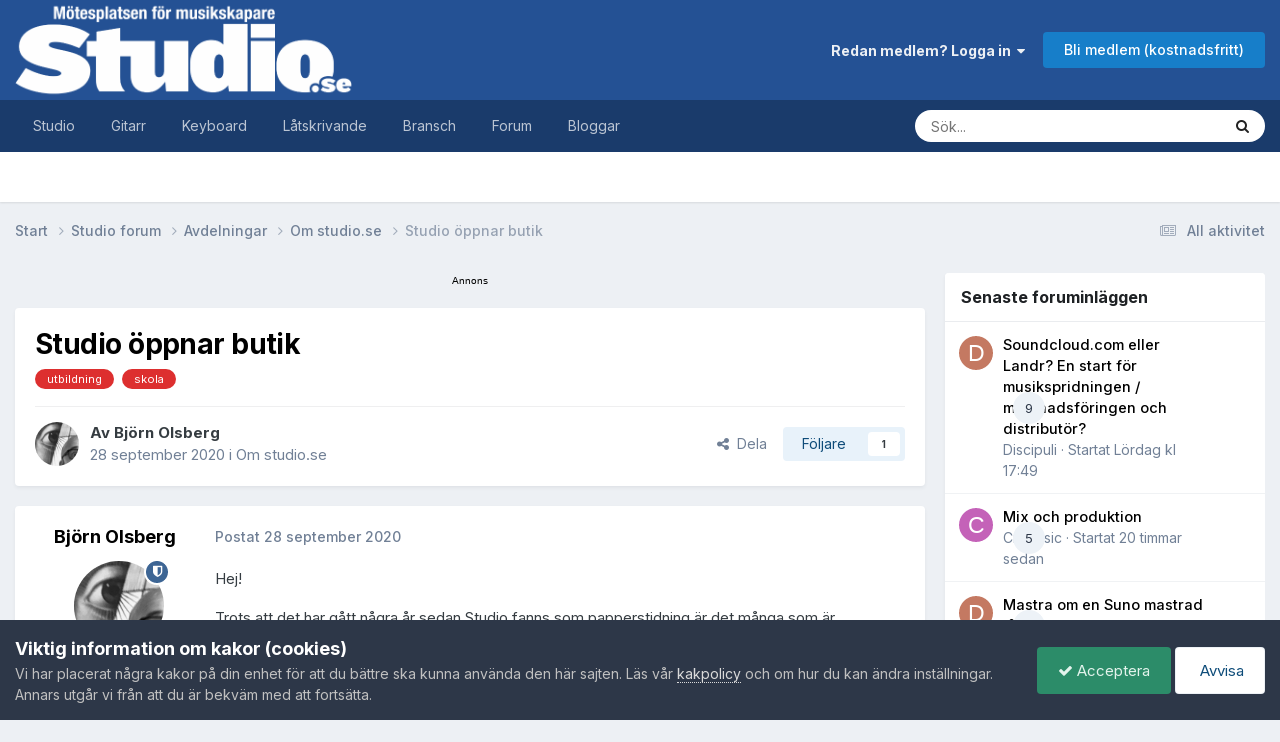

--- FILE ---
content_type: text/html;charset=UTF-8
request_url: https://www.studio.se/forums/topic/117415-studio-%C3%B6ppnar-butik/
body_size: 25963
content:
<!DOCTYPE html>
<html lang="sv-SE" dir="ltr">
	<head>
		<meta charset="utf-8">
        
            

<!-- IPS Data Layer Start -->
<script>
    /* IPS Configuration */
    const IpsDataLayerConfig = {"_events":{"account_login":{"enabled":true,"formatted_name":"account_login"},"account_logout":{"enabled":true,"formatted_name":"account_logout"},"account_register":{"enabled":true,"formatted_name":"account_register"},"content_comment":{"enabled":false,"formatted_name":"content_comment"},"content_create":{"enabled":false,"formatted_name":"content_create"},"content_react":{"enabled":false,"formatted_name":"content_react"},"content_view":{"enabled":false,"formatted_name":"content_view"},"search":{"enabled":true,"formatted_name":"search"}},"_properties":{"content_container_url":{"event_keys":["content_*","filter_*","sort","file_download"],"pii":false,"formatted_name":"content_container_url","enabled":true,"type":"string","page_level":true},"content_id":{"event_keys":["content_*","file_download"],"pii":false,"formatted_name":"content_id","enabled":true,"type":"number","page_level":true},"author_name":{"event_keys":["content_*","social_reply","file_download"],"pii":true,"formatted_name":"author_name","enabled":true,"type":"string","page_level":true},"content_title":{"event_keys":["content_*","file_download"],"pii":true,"formatted_name":"content_title","enabled":true,"type":"string","page_level":true},"content_url":{"event_keys":["content_*","file_download"],"pii":false,"formatted_name":"content_url","enabled":true,"type":"string","page_level":true},"author_id":{"event_keys":["content_*","social_reply","file_download"],"pii":true,"formatted_name":"author_id","enabled":true,"type":"number | string","replace_with_sso":true,"page_level":true},"comment_type":{"event_keys":["content_comment","content_react","content_quote"],"pii":false,"formatted_name":"comment_type","enabled":true,"type":"string","page_level":false},"comment_url":{"event_keys":["content_comment","content_react","content_quote"],"pii":false,"formatted_name":"comment_url","enabled":true,"type":"string","page_level":false},"community_area":{"event_keys":["filter_*","sort"],"pii":false,"formatted_name":"community_area","enabled":true,"type":"string","page_level":true},"content_age":{"event_keys":["content_*","file_download"],"pii":false,"formatted_name":"content_age","enabled":true,"type":"number","page_level":true},"content_area":{"event_keys":["content_*","filter_*","sort","file_download"],"pii":false,"formatted_name":"content_area","enabled":true,"type":"string","page_level":true},"content_container_id":{"event_keys":["content_*","filter_*","sort","file_download"],"pii":false,"formatted_name":"content_container_id","enabled":true,"type":"number","page_level":true},"content_container_name":{"event_keys":["content_*","filter_*","sort","file_download"],"pii":false,"formatted_name":"content_container_name","enabled":true,"type":"string","page_level":true},"content_container_path":{"event_keys":["content_*"],"pii":false,"formatted_name":"content_container_path","enabled":false,"type":"array","page_level":true,"default":[]},"content_container_type":{"event_keys":["content_*","filter_*","sort","file_download"],"pii":false,"formatted_name":"content_container_type","enabled":true,"type":"string","page_level":true},"content_type":{"event_keys":["content_*","filter_*","sort","file_download"],"pii":false,"formatted_name":"content_type","enabled":true,"type":"string","page_level":true},"file_name":{"event_keys":["file_download"],"pii":false,"formatted_name":"file_name","enabled":true,"type":"string","page_level":false},"ips_time":{"event_keys":["*"],"pii":false,"formatted_name":"ips_time","enabled":true,"type":"number","page_level":true},"page_number":{"event_keys":["content_view","query","filter","sort"],"pii":false,"formatted_name":"page_number","enabled":true,"type":"number","page_level":true},"comment_id":{"event_keys":["content_comment","content_react","content_quote"],"pii":false,"formatted_name":"comment_id","enabled":true,"type":"number","page_level":false},"logged_in":{"event_keys":[],"pii":false,"formatted_name":"logged_in","enabled":true,"type":"number","page_level":true},"logged_in_time":{"event_keys":[],"pii":false,"formatted_name":"logged_in_time","enabled":true,"type":"number","page_level":true},"member_group":{"event_keys":[],"pii":false,"formatted_name":"member_group","enabled":true,"type":"string","page_level":true},"member_group_id":{"event_keys":[],"pii":false,"formatted_name":"member_group_id","enabled":true,"type":"number","page_level":true},"member_id":{"event_keys":[],"pii":true,"formatted_name":"member_id","enabled":true,"type":"number | string","page_level":true,"replace_with_sso":true},"member_name":{"event_keys":[],"pii":true,"formatted_name":"member_name","enabled":true,"type":"string","page_level":true},"profile_group":{"event_keys":["social_*"],"pii":false,"formatted_name":"profile_group","enabled":true,"type":"string","page_level":true},"profile_group_id":{"event_keys":["social_*"],"pii":false,"formatted_name":"profile_group_id","enabled":true,"type":"number","page_level":true},"profile_id":{"event_keys":["social_*"],"pii":true,"formatted_name":"profile_id","enabled":true,"type":"number | string","page_level":true,"replace_with_sso":true},"profile_name":{"event_keys":["social_*"],"pii":true,"formatted_name":"profile_name","enabled":true,"type":"string","page_level":true},"reaction_type":{"event_keys":["content_react"],"pii":false,"formatted_name":"reaction_type","enabled":true,"type":"string","page_level":false},"sort_by":{"event_keys":["*sort"],"pii":false,"formatted_name":"sort_by","enabled":true,"type":"string","page_level":true},"sort_direction":{"event_keys":["*sort"],"pii":false,"formatted_name":"sort_direction","enabled":true,"type":"string","page_level":true},"view_location":{"event_keys":["*_view"],"pii":false,"formatted_name":"view_location","enabled":true,"type":"string","page_level":true,"default":"page"},"query":{"event_keys":["search"],"pii":false,"formatted_name":"query","enabled":true,"type":"string","page_level":false},"filter_title":{"event_keys":["filter_*"],"pii":false,"formatted_name":"filter_title","enabled":true,"type":"string","page_level":false},"ips_key":{"event_keys":["*"],"pii":false,"formatted_name":"ips_key","enabled":false,"type":"string","page_level":true}},"_pii":false,"_pii_groups":[["author_id","author_name"],["member_id","member_name"],["profile_id","profile_name"]]};

    /* IPS Context */
    const IpsDataLayerContext = {"content_container_url":"https:\/\/www.studio.se\/forums\/forum\/6-om-studiose\/","content_id":117415,"author_name":null,"content_title":null,"content_url":"https:\/\/www.studio.se\/forums\/topic\/117415-studio-%C3%B6ppnar-butik\/","author_id":null,"community_area":"Forum","content_age":1942,"content_area":"Forum","content_container_id":6,"content_container_name":"Om studio.se","content_container_type":"forums","content_type":"topic","ips_time":null,"page_number":null,"logged_in":0,"logged_in_time":null,"member_group":"Gäst","member_group_id":2,"member_id":null,"member_name":null,"profile_group":null,"profile_group_id":null,"profile_id":null,"profile_name":null,"sort_by":null,"sort_direction":null,"view_location":"page"};

    /* IPS Events */
    const IpsDataLayerEvents = [];
</script>


<!-- Handlers -->

<!-- Initializers -->
<script> let initcodegtm = context => { if ( !(context instanceof Object) ) { return; } /* Set the key and time */ let ips_time = IpsDataLayerConfig._properties.ips_time.enabled ? IpsDataLayerConfig._properties.ips_time.formatted_name : false; let ips_key = IpsDataLayerConfig._properties.ips_key.enabled ? IpsDataLayerConfig._properties.ips_key.formatted_name : false; if ( ips_time ) { context[ips_time] = Math.floor( Date.now() / 1000 ); } if ( ips_key ) { let s = i => { return Math.floor((1 + Math.random()) * Math.pow(16, i)) .toString(16) .substring(1); }; let mt = Date.now(); let sec = Math.floor(mt / 1000); let secString = sec.toString(16); secString = secString.substring( secString.length - 8 ); let ms = ( mt - ( sec * 1000 ) ) * 1000; /* milliseconds*/ let msString = (ms + 0x100000).toString(16).substring(1); let randomId = secString + msString + s(1) + '.' + s(4) + s(4); context[ips_key] = randomId; } for ( let i in context ) { if ( context[i] === null ) { context[i] = undefined; } } try { if (context instanceof Object) { window.dataLayer = window.dataLayer || []; window.dataLayer.push(context); return; } Debug.log( 'Invalid Data Layer Context: The IPS GTM Data Layer Initializer failed because the context wasn\'t an Object' ); } catch (e) { Debug.error('Bad Data Layer Initializer: Event initializer failed!'); } }; initcodegtm(IpsDataLayerContext || {}); </script>
<!-- END Initializers -->

<!-- Head Snippets -->

<!-- Google Tag Manager -->
<script>(function(w,d,s,l,i){w[l]=w[l]||[];w[l].push({'gtm.start':
new Date().getTime(),event:'gtm.js'});var f=d.getElementsByTagName(s)[0],
j=d.createElement(s),dl=l!='dataLayer'?'&l='+l:'';j.async=true;j.src=
'https://www.googletagmanager.com/gtm.js?id='+i+dl;f.parentNode.insertBefore(j,f);
})(window,document,'script','dataLayer','GTM-57KP2JSX');</script>
<!-- End Google Tag Manager -->

<!-- END Head Snippets -->

<!-- Event Callbacks -->
<script>
const IpsDataLayerEventHandlers = [
    ( () => _event => { try { if ( (_event._properties instanceof Object) && (typeof _event._key === 'string')) { window.dataLayer = window.dataLayer || []; let properties = {}; for ( let pKey in _event._properties ) { properties[_event._key + '.' + pKey] = _event._properties[pKey]; } window.dataLayer.push( { ...properties, 'event': _event._key } ); return; } Debug.log( 'Invalid Data Layer Event: An event wasn\'t processed by the IPS GTM Data Layer Handler. The event\'s _key has to be a string, and its _properties has to be an Object.' ); } catch (e) { Debug.error( e ); } } )
];
</script>
<!-- END Event Callbacks -->

<!-- Properties Callbacks -->
<script>
const IpsDataLayerPropertiesHandlers = [
    ( () => _properties => { try { if ( _properties instanceof Object ) { delete _properties.event; /* this cannot be set since this handler is NOT for adding GTM events*/ window.dataLayer = window.dataLayer || []; window.dataLayer.push( _properties ); } } catch (e) { Debug.error( e ); } } )
];
</script>
<!-- END Properties Callbacks -->

<!-- END Handlers -->

<!-- IPS Data Layer End -->
        
		<title>Studio öppnar butik - Om studio.se - Studio.</title>
		
		
			<!-- Matomo -->
<script>
  var _paq = window._paq = window._paq || [];
  /* tracker methods like "setCustomDimension" should be called before "trackPageView" */
  _paq.push(['trackPageView']);
  _paq.push(['enableLinkTracking']);
  (function() {
    var u="https://matomo.studio.se/";
    _paq.push(['setTrackerUrl', u+'matomo.php']);
    _paq.push(['setSiteId', '2']);
    var d=document, g=d.createElement('script'), s=d.getElementsByTagName('script')[0];
    g.async=true; g.src=u+'matomo.js'; s.parentNode.insertBefore(g,s);
  })();
</script>
<!-- End Matomo Code -->
		
		
		

	<meta name="viewport" content="width=device-width, initial-scale=1">




	
	
		<meta name="twitter:card" content="summary_large_image" />
	




	
		
			
				<meta property="og:title" content="Studio forum">
			
		
	

	
		
			
				<meta property="og:type" content="website">
			
		
	

	
		
			
				<meta property="og:url" content="https://www.studio.se/forums/topic/117415-studio-%C3%B6ppnar-butik/">
			
		
	

	
		
			
				<meta name="description" content="Hej! Trots att det har gått några år sedan Studio fanns som papperstidning är det många som är intresserade av materialet som vi gav ut då. Inte minst temautgåvan Inspelning &amp; Mixning som av många har setts som en ovärderlig ingång till just inspelning, mixning och mastring av musik. Så det ä...">
			
		
	

	
		
			
				<meta property="og:description" content="Hej! Trots att det har gått några år sedan Studio fanns som papperstidning är det många som är intresserade av materialet som vi gav ut då. Inte minst temautgåvan Inspelning &amp; Mixning som av många har setts som en ovärderlig ingång till just inspelning, mixning och mastring av musik. Så det ä...">
			
		
	

	
		
			
				<meta property="og:updated_time" content="2020-10-02T18:20:46Z">
			
		
	

	
		
			
				<meta name="keywords" content="utbildning, skola">
			
		
	

	
		
			
				<meta property="og:image" content="https://www.studio.se/uploads/monthly_2020_09/butik.jpg.61552dce53215e414cc07bba89771be3.jpg">
			
		
	

	
		
			
				<meta property="og:site_name" content="Studio forum">
			
		
	

	
		
			
				<meta property="og:locale" content="sv_SE">
			
		
	


	
		<link rel="canonical" href="https://www.studio.se/forums/topic/117415-studio-%C3%B6ppnar-butik/" />
	

<link rel="alternate" type="application/rss+xml" title="Senaste artiklarna" href="https://www.studio.se/rss/4-latest-articles.xml/" /><link rel="alternate" type="application/rss+xml" title="Senaste ämnena" href="https://www.studio.se/rss/2-senaste-%C3%A4mnena.xml/" /><link rel="alternate" type="application/rss+xml" title="Pressmeddelanden" href="https://www.studio.se/rss/6-pressmeddelanden.xml/" />



<link rel="manifest" href="https://www.studio.se/manifest.webmanifest/">
<meta name="msapplication-config" content="https://www.studio.se/browserconfig.xml/">
<meta name="msapplication-starturl" content="/">
<meta name="application-name" content="Studio.se">
<meta name="apple-mobile-web-app-title" content="Studio.se">

	<meta name="theme-color" content="#000000">


	<meta name="msapplication-TileColor" content="#000000">





	

	
		
			<link rel="icon" sizes="36x36" href="https://www.studio.se/uploads/monthly_2023_10/android-chrome-36x36.png?v=1710260008">
		
	

	
		
			<link rel="icon" sizes="48x48" href="https://www.studio.se/uploads/monthly_2023_10/android-chrome-48x48.png?v=1710260008">
		
	

	
		
			<link rel="icon" sizes="72x72" href="https://www.studio.se/uploads/monthly_2023_10/android-chrome-72x72.png?v=1710260008">
		
	

	
		
			<link rel="icon" sizes="96x96" href="https://www.studio.se/uploads/monthly_2023_10/android-chrome-96x96.png?v=1710260008">
		
	

	
		
			<link rel="icon" sizes="144x144" href="https://www.studio.se/uploads/monthly_2023_10/android-chrome-144x144.png?v=1710260008">
		
	

	
		
			<link rel="icon" sizes="192x192" href="https://www.studio.se/uploads/monthly_2023_10/android-chrome-192x192.png?v=1710260008">
		
	

	
		
			<link rel="icon" sizes="256x256" href="https://www.studio.se/uploads/monthly_2023_10/android-chrome-256x256.png?v=1710260008">
		
	

	
		
			<link rel="icon" sizes="384x384" href="https://www.studio.se/uploads/monthly_2023_10/android-chrome-384x384.png?v=1710260008">
		
	

	
		
			<link rel="icon" sizes="512x512" href="https://www.studio.se/uploads/monthly_2023_10/android-chrome-512x512.png?v=1710260008">
		
	

	
		
			<meta name="msapplication-square70x70logo" content="https://www.studio.se/uploads/monthly_2023_10/msapplication-square70x70logo.png?v=1710260008"/>
		
	

	
		
			<meta name="msapplication-TileImage" content="https://www.studio.se/uploads/monthly_2023_10/msapplication-TileImage.png?v=1710260008"/>
		
	

	
		
			<meta name="msapplication-square150x150logo" content="https://www.studio.se/uploads/monthly_2023_10/msapplication-square150x150logo.png?v=1710260008"/>
		
	

	
		
			<meta name="msapplication-wide310x150logo" content="https://www.studio.se/uploads/monthly_2023_10/msapplication-wide310x150logo.png?v=1710260008"/>
		
	

	
		
			<meta name="msapplication-square310x310logo" content="https://www.studio.se/uploads/monthly_2023_10/msapplication-square310x310logo.png?v=1710260008"/>
		
	

	
		
			
				<link rel="apple-touch-icon" href="https://www.studio.se/uploads/monthly_2023_10/apple-touch-icon-57x57.png?v=1710260008">
			
		
	

	
		
			
				<link rel="apple-touch-icon" sizes="60x60" href="https://www.studio.se/uploads/monthly_2023_10/apple-touch-icon-60x60.png?v=1710260008">
			
		
	

	
		
			
				<link rel="apple-touch-icon" sizes="72x72" href="https://www.studio.se/uploads/monthly_2023_10/apple-touch-icon-72x72.png?v=1710260008">
			
		
	

	
		
			
				<link rel="apple-touch-icon" sizes="76x76" href="https://www.studio.se/uploads/monthly_2023_10/apple-touch-icon-76x76.png?v=1710260008">
			
		
	

	
		
			
				<link rel="apple-touch-icon" sizes="114x114" href="https://www.studio.se/uploads/monthly_2023_10/apple-touch-icon-114x114.png?v=1710260008">
			
		
	

	
		
			
				<link rel="apple-touch-icon" sizes="120x120" href="https://www.studio.se/uploads/monthly_2023_10/apple-touch-icon-120x120.png?v=1710260008">
			
		
	

	
		
			
				<link rel="apple-touch-icon" sizes="144x144" href="https://www.studio.se/uploads/monthly_2023_10/apple-touch-icon-144x144.png?v=1710260008">
			
		
	

	
		
			
				<link rel="apple-touch-icon" sizes="152x152" href="https://www.studio.se/uploads/monthly_2023_10/apple-touch-icon-152x152.png?v=1710260008">
			
		
	

	
		
			
				<link rel="apple-touch-icon" sizes="180x180" href="https://www.studio.se/uploads/monthly_2023_10/apple-touch-icon-180x180.png?v=1710260008">
			
		
	





<link rel="preload" href="//www.studio.se/applications/core/interface/font/fontawesome-webfont.woff2?v=4.7.0" as="font" crossorigin="anonymous">
		


	<link rel="preconnect" href="https://fonts.googleapis.com">
	<link rel="preconnect" href="https://fonts.gstatic.com" crossorigin>
	
		<link href="https://fonts.googleapis.com/css2?family=Inter:wght@300;400;500;600;700&display=swap" rel="stylesheet">
	



	<link rel='stylesheet' href='https://www.studio.se/uploads/css_built_5/341e4a57816af3ba440d891ca87450ff_framework.css?v=e9069bb99e1768335715' media='all'>

	<link rel='stylesheet' href='https://www.studio.se/uploads/css_built_5/05e81b71abe4f22d6eb8d1a929494829_responsive.css?v=e9069bb99e1768335715' media='all'>

	<link rel='stylesheet' href='https://www.studio.se/uploads/css_built_5/20446cf2d164adcc029377cb04d43d17_flags.css?v=e9069bb99e1768335715' media='all'>

	<link rel='stylesheet' href='https://www.studio.se/uploads/css_built_5/90eb5adf50a8c640f633d47fd7eb1778_core.css?v=e9069bb99e1768335715' media='all'>

	<link rel='stylesheet' href='https://www.studio.se/uploads/css_built_5/5a0da001ccc2200dc5625c3f3934497d_core_responsive.css?v=e9069bb99e1768335715' media='all'>

	<link rel='stylesheet' href='https://www.studio.se/uploads/css_built_5/4d6a11e8b4b62e126784f10092df229b_typicons.css?v=e9069bb99e1768335715' media='all'>

	<link rel='stylesheet' href='https://www.studio.se/uploads/css_built_5/b894c0b8cc964798aa59066df91cdbe2_modern_tags.css?v=e9069bb99e1768335715' media='all'>

	<link rel='stylesheet' href='https://www.studio.se/uploads/css_built_5/62e269ced0fdab7e30e026f1d30ae516_forums.css?v=e9069bb99e1768335715' media='all'>

	<link rel='stylesheet' href='https://www.studio.se/uploads/css_built_5/76e62c573090645fb99a15a363d8620e_forums_responsive.css?v=e9069bb99e1768335715' media='all'>

	<link rel='stylesheet' href='https://www.studio.se/uploads/css_built_5/b7d36d85db484b2eecb59e4f0d790d98_neapphtmlplayer.css?v=e9069bb99e1768335715' media='all'>

	<link rel='stylesheet' href='https://www.studio.se/uploads/css_built_5/ebdea0c6a7dab6d37900b9190d3ac77b_topics.css?v=e9069bb99e1768335715' media='all'>





<link rel='stylesheet' href='https://www.studio.se/uploads/css_built_5/258adbb6e4f3e83cd3b355f84e3fa002_custom.css?v=e9069bb99e1768335715' media='all'>




		
		

	
	<link rel='shortcut icon' href='https://www.studio.se/uploads/monthly_2020_11/favicon_studio.png' type="image/png">

        
<script async src="https://securepubads.g.doubleclick.net/tag/js/gpt.js"></script>
<script>
  window.googletag = window.googletag || {cmd: []};
  googletag.cmd.push(function() {
    var adSlot = googletag
    .defineSlot('/21863705511/ATF1-responsive', [[320, 80], [728, 90], [970, 90]], 'div-gpt-ad-1634839081253-0')
    .addService(googletag.pubads());
    var mapping = googletag.sizeMapping()
      .addSize([1340, 0], [970, 90])
      .addSize([1090, 0], [728, 90])
      .addSize([0, 0], [[320, 80]])
      .build();
    adSlot.defineSizeMapping(mapping);
    googletag.pubads().enableSingleRequest();
    googletag.enableServices();
  });
</script>
<script async src="https://securepubads.g.doubleclick.net/tag/js/gpt.js"></script>
<script>
  window.googletag = window.googletag || {cmd: []};
  googletag.cmd.push(function() {
    googletag.defineSlot('/21863705511/MOB1', [[320, 80], [320, 160]], 'div-gpt-ad-1619444179060-0').addService(googletag.pubads());
    googletag.pubads().enableSingleRequest();
    googletag.pubads().collapseEmptyDivs();
    googletag.enableServices();
  });
</script>
<script async src="https://securepubads.g.doubleclick.net/tag/js/gpt.js"></script>
<script>
  window.googletag = window.googletag || {cmd: []};
  googletag.cmd.push(function() {
    googletag.defineSlot('/21863705511/ATF2', [300, 250], 'div-gpt-ad-1612349654315-0').addService(googletag.pubads());
    googletag.pubads().enableSingleRequest();
    googletag.pubads().collapseEmptyDivs();
    googletag.enableServices();
  });
</script>

<script async src="https://securepubads.g.doubleclick.net/tag/js/gpt.js"></script>
<script>
  window.googletag = window.googletag || {cmd: []};
  googletag.cmd.push(function() {
    googletag.defineSlot('/21863705511/MOB2', [320, 80], 'div-gpt-ad-1612350340345-0').addService(googletag.pubads());
    googletag.pubads().enableSingleRequest();
    googletag.pubads().collapseEmptyDivs();
    googletag.enableServices();
  });
</script>
<script async src="https://securepubads.g.doubleclick.net/tag/js/gpt.js"></script>
<script>
  window.googletag = window.googletag || {cmd: []};
  googletag.cmd.push(function() {
    googletag.defineSlot('/21863705511/BTF2', [300, 250], 'div-gpt-ad-1612349789759-0').addService(googletag.pubads());
    googletag.pubads().enableSingleRequest();
    googletag.pubads().collapseEmptyDivs();
    googletag.enableServices();
  });
</script>
<script async src="https://securepubads.g.doubleclick.net/tag/js/gpt.js"></script>
<script>
  window.googletag = window.googletag || {cmd: []};
  googletag.cmd.push(function() {
    var adSlot = googletag
    .defineSlot('/21863705511/BTF3-responsiv', [[320, 80], [728, 90]], 'div-gpt-ad-1646337788706-0')
    .addService(googletag.pubads());
    var mapping = googletag.sizeMapping()
      .addSize([1090, 0], [728, 90])
      .addSize([0, 0], [[320, 80]])
      .build();
    adSlot.defineSizeMapping(mapping);
    googletag.pubads().enableSingleRequest();
    googletag.enableServices();
  });
</script>
      	
<script defer data-domain="studio.se" src="https://pls.studio.se/js/script.js"></script>
	</head>
	<body class="ipsApp ipsApp_front ipsJS_none ipsClearfix" data-controller="core.front.core.app,core.front.core.dataLayer"  data-message=""  data-pageapp="forums" data-pagelocation="front" data-pagemodule="forums" data-pagecontroller="topic" data-pageid="117415"   >
		
        

        
            

<!-- IPS Data Body Start -->

<!-- Handlers -->

<!-- Google Tag Manager (noscript) -->
<noscript><iframe src="https://www.googletagmanager.com/ns.html?id=GTM-57KP2JSX"
height="0" width="0" style="display:none;visibility:hidden"></iframe></noscript>
<!-- End Google Tag Manager (noscript) -->

<!-- END Handlers -->

<!-- IPS Data Layer Body End -->
        

		<a href="#ipsLayout_mainArea" class="ipsHide" title="Go to main content on this page" accesskey="m">Jump to content</a>
		





		<div data-controller="neapphtmlplayer.player"></div><div id="ipsLayout_header" class="ipsClearfix">
			<header>
				<div class="ipsLayout_container">
					


<a href='https://www.studio.se/' id='elLogo' accesskey='1'><img src="https://www.studio.se/uploads/monthly_2025_09/studio_se_logo_sajt_2025.webp.712ce5d8b3868a9620084a3ded5c37ee.webp" alt='Studio.'></a>

					
						

	<ul id="elUserNav" class="ipsList_inline cSignedOut ipsResponsive_showDesktop">
		
        
		
        
        
            
            
	


	<li class='cUserNav_icon ipsHide' id='elCart_container'></li>
	<li class='elUserNav_sep ipsHide' id='elCart_sep'></li>

<li id="elSignInLink">
                <a href="https://www.studio.se/login/" data-ipsmenu-closeonclick="false" data-ipsmenu id="elUserSignIn">
                    Redan medlem? Logga in  <i class="fa fa-caret-down"></i>
                </a>
                
<div id='elUserSignIn_menu' class='ipsMenu ipsMenu_auto ipsHide'>
	<form accept-charset='utf-8' method='post' action='https://www.studio.se/login/'>
		<input type="hidden" name="csrfKey" value="1aa11dc69cd807d15af0f5489eb364df">
		<input type="hidden" name="ref" value="aHR0cHM6Ly93d3cuc3R1ZGlvLnNlL2ZvcnVtcy90b3BpYy8xMTc0MTUtc3R1ZGlvLSVDMyVCNnBwbmFyLWJ1dGlrLw==">
		<div data-role="loginForm">
			
			
			
				<div class='ipsColumns ipsColumns_noSpacing'>
					<div class='ipsColumn ipsColumn_wide' id='elUserSignIn_internal'>
						
<div class="ipsPad ipsForm ipsForm_vertical">
	<h4 class="ipsType_sectionHead">Logga in</h4>
	<br><br>
	<ul class='ipsList_reset'>
		<li class="ipsFieldRow ipsFieldRow_noLabel ipsFieldRow_fullWidth">
			
			
				<input type="email" placeholder="Mejladress" name="auth" autocomplete="email">
			
		</li>
		<li class="ipsFieldRow ipsFieldRow_noLabel ipsFieldRow_fullWidth">
			<input type="password" placeholder="Lösenord" name="password" autocomplete="current-password">
		</li>
		<li class="ipsFieldRow ipsFieldRow_checkbox ipsClearfix">
			<span class="ipsCustomInput">
				<input type="checkbox" name="remember_me" id="remember_me_checkbox" value="1" checked aria-checked="true">
				<span></span>
			</span>
			<div class="ipsFieldRow_content">
				<label class="ipsFieldRow_label" for="remember_me_checkbox">Kom ihåg mig</label>
				<span class="ipsFieldRow_desc">Rekommenderas inte på delade datorer</span>
			</div>
		</li>
		<li class="ipsFieldRow ipsFieldRow_fullWidth">
			<button type="submit" name="_processLogin" value="usernamepassword" class="ipsButton ipsButton_primary ipsButton_small" id="elSignIn_submit">Logga in</button>
			
				<p class="ipsType_right ipsType_small">
					
						<a href='https://www.studio.se/lostpassword/' data-ipsDialog data-ipsDialog-title='Glömt ditt lösenord?'>
					
					Glömt ditt lösenord?</a>
				</p>
			
		</li>
	</ul>
</div>
					</div>
					<div class='ipsColumn ipsColumn_wide'>
						<div class='ipsPadding' id='elUserSignIn_external'>
							<div class='ipsAreaBackground_light ipsPadding:half'>
								
									<p class='ipsType_reset ipsType_small ipsType_center'><strong>Eller logga in genom någon av dessa tjänster</strong></p>
								
								
									<div class='ipsType_center ipsMargin_top:half'>
										

<button type="submit" name="_processLogin" value="2" class='ipsButton ipsButton_verySmall ipsButton_fullWidth ipsSocial ipsSocial_apple' style="background-color: #000000">
	
		<span class='ipsSocial_icon'>
			
				<i class='fa fa-apple'></i>
			
		</span>
		<span class='ipsSocial_text'>Logga in med Apple</span>
	
</button>
									</div>
								
									<div class='ipsType_center ipsMargin_top:half'>
										

<button type="submit" name="_processLogin" value="3" class='ipsButton ipsButton_verySmall ipsButton_fullWidth ipsSocial ipsSocial_facebook' style="background-color: #3a579a">
	
		<span class='ipsSocial_icon'>
			
				<i class='fa fa-facebook-official'></i>
			
		</span>
		<span class='ipsSocial_text'>Logga in med Facebook</span>
	
</button>
									</div>
								
							</div>
						</div>
					</div>
				</div>
			
		</div>
	</form>
</div>
            </li>
            
        
		
			<li>
				
					<a href="https://www.studio.se/register/" data-ipsdialog data-ipsdialog-size="narrow" data-ipsdialog-title="Bli medlem (kostnadsfritt)"  id="elRegisterButton" class="ipsButton ipsButton_normal ipsButton_primary">Bli medlem (kostnadsfritt)</a>
				
			</li>
		
	</ul>

						
<ul class='ipsMobileHamburger ipsList_reset ipsResponsive_hideDesktop'>
	<li data-ipsDrawer data-ipsDrawer-drawerElem='#elMobileDrawer'>
		<a href='#'>
			
			
				
			
			
			
			<i class='fa fa-navicon'></i>
		</a>
	</li>
</ul>
					
				</div>
			</header>
			

	<nav data-controller='core.front.core.navBar' class=' ipsResponsive_showDesktop'>
		<div class='ipsNavBar_primary ipsLayout_container '>
			<ul data-role="primaryNavBar" class='ipsClearfix'>
				


	
		
		
		<li  id='elNavSecondary_166' data-role="navBarItem" data-navApp="core" data-navExt="CustomItem">
			
			
				<a href="https://www.studio.se/studio/"  data-navItem-id="166" >
					Studio<span class='ipsNavBar_active__identifier'></span>
				</a>
			
			
				<ul class='ipsNavBar_secondary ipsHide' data-role='secondaryNavBar'>
					


	
		
		
		<li  id='elNavSecondary_167' data-role="navBarItem" data-navApp="cms" data-navExt="Pages">
			
			
				<a href="https://www.studio.se/studio/nyheter/"  data-navItem-id="167" >
					Nyheter<span class='ipsNavBar_active__identifier'></span>
				</a>
			
			
		</li>
	
	

	
		
		
		<li  id='elNavSecondary_168' data-role="navBarItem" data-navApp="cms" data-navExt="Pages">
			
			
				<a href="https://www.studio.se/studio/prylar/"  data-navItem-id="168" >
					Prylar<span class='ipsNavBar_active__identifier'></span>
				</a>
			
			
		</li>
	
	

	
		
		
		<li  id='elNavSecondary_169' data-role="navBarItem" data-navApp="cms" data-navExt="Pages">
			
			
				<a href="https://www.studio.se/studio/masterclass/"  data-navItem-id="169" >
					Masterclass<span class='ipsNavBar_active__identifier'></span>
				</a>
			
			
		</li>
	
	

	
		
		
		<li  id='elNavSecondary_170' data-role="navBarItem" data-navApp="cms" data-navExt="Pages">
			
			
				<a href="https://www.studio.se/studio/feature/"  data-navItem-id="170" >
					Feature<span class='ipsNavBar_active__identifier'></span>
				</a>
			
			
		</li>
	
	

					<li class='ipsHide' id='elNavigationMore_166' data-role='navMore'>
						<a href='#' data-ipsMenu data-ipsMenu-appendTo='#elNavigationMore_166' id='elNavigationMore_166_dropdown'>Mer <i class='fa fa-caret-down'></i></a>
						<ul class='ipsHide ipsMenu ipsMenu_auto' id='elNavigationMore_166_dropdown_menu' data-role='moreDropdown'></ul>
					</li>
				</ul>
			
		</li>
	
	

	
		
		
		<li  id='elNavSecondary_161' data-role="navBarItem" data-navApp="core" data-navExt="CustomItem">
			
			
				<a href="https://www.studio.se/gitarr/"  data-navItem-id="161" >
					Gitarr<span class='ipsNavBar_active__identifier'></span>
				</a>
			
			
				<ul class='ipsNavBar_secondary ipsHide' data-role='secondaryNavBar'>
					


	
		
		
		<li  id='elNavSecondary_164' data-role="navBarItem" data-navApp="cms" data-navExt="Pages">
			
			
				<a href="https://www.studio.se/gitarr/nyheter/"  data-navItem-id="164" >
					Nyheter<span class='ipsNavBar_active__identifier'></span>
				</a>
			
			
		</li>
	
	

	
		
		
		<li  id='elNavSecondary_165' data-role="navBarItem" data-navApp="cms" data-navExt="Pages">
			
			
				<a href="https://www.studio.se/gitarr/prylar/"  data-navItem-id="165" >
					Prylar<span class='ipsNavBar_active__identifier'></span>
				</a>
			
			
		</li>
	
	

	
		
		
		<li  id='elNavSecondary_163' data-role="navBarItem" data-navApp="cms" data-navExt="Pages">
			
			
				<a href="https://www.studio.se/gitarr/masterclass/"  data-navItem-id="163" >
					Masterclass<span class='ipsNavBar_active__identifier'></span>
				</a>
			
			
		</li>
	
	

	
		
		
		<li  id='elNavSecondary_162' data-role="navBarItem" data-navApp="cms" data-navExt="Pages">
			
			
				<a href="https://www.studio.se/gitarr/feature/"  data-navItem-id="162" >
					Feature<span class='ipsNavBar_active__identifier'></span>
				</a>
			
			
		</li>
	
	

					<li class='ipsHide' id='elNavigationMore_161' data-role='navMore'>
						<a href='#' data-ipsMenu data-ipsMenu-appendTo='#elNavigationMore_161' id='elNavigationMore_161_dropdown'>Mer <i class='fa fa-caret-down'></i></a>
						<ul class='ipsHide ipsMenu ipsMenu_auto' id='elNavigationMore_161_dropdown_menu' data-role='moreDropdown'></ul>
					</li>
				</ul>
			
		</li>
	
	

	
		
		
		<li  id='elNavSecondary_156' data-role="navBarItem" data-navApp="core" data-navExt="CustomItem">
			
			
				<a href="https://www.studio.se/keyboard/"  data-navItem-id="156" >
					Keyboard<span class='ipsNavBar_active__identifier'></span>
				</a>
			
			
				<ul class='ipsNavBar_secondary ipsHide' data-role='secondaryNavBar'>
					


	
		
		
		<li  id='elNavSecondary_159' data-role="navBarItem" data-navApp="cms" data-navExt="Pages">
			
			
				<a href="https://www.studio.se/keyboard/nyheter/"  data-navItem-id="159" >
					Nyheter<span class='ipsNavBar_active__identifier'></span>
				</a>
			
			
		</li>
	
	

	
		
		
		<li  id='elNavSecondary_160' data-role="navBarItem" data-navApp="cms" data-navExt="Pages">
			
			
				<a href="https://www.studio.se/keyboard/prylar/"  data-navItem-id="160" >
					Prylar<span class='ipsNavBar_active__identifier'></span>
				</a>
			
			
		</li>
	
	

	
		
		
		<li  id='elNavSecondary_158' data-role="navBarItem" data-navApp="cms" data-navExt="Pages">
			
			
				<a href="https://www.studio.se/keyboard/masterclass/"  data-navItem-id="158" >
					Masterclass<span class='ipsNavBar_active__identifier'></span>
				</a>
			
			
		</li>
	
	

	
		
		
		<li  id='elNavSecondary_157' data-role="navBarItem" data-navApp="cms" data-navExt="Pages">
			
			
				<a href="https://www.studio.se/keyboard/feature/"  data-navItem-id="157" >
					Feature<span class='ipsNavBar_active__identifier'></span>
				</a>
			
			
		</li>
	
	

					<li class='ipsHide' id='elNavigationMore_156' data-role='navMore'>
						<a href='#' data-ipsMenu data-ipsMenu-appendTo='#elNavigationMore_156' id='elNavigationMore_156_dropdown'>Mer <i class='fa fa-caret-down'></i></a>
						<ul class='ipsHide ipsMenu ipsMenu_auto' id='elNavigationMore_156_dropdown_menu' data-role='moreDropdown'></ul>
					</li>
				</ul>
			
		</li>
	
	

	
		
		
		<li  id='elNavSecondary_151' data-role="navBarItem" data-navApp="core" data-navExt="CustomItem">
			
			
				<a href="https://www.studio.se/latskrivande/"  data-navItem-id="151" >
					Låtskrivande<span class='ipsNavBar_active__identifier'></span>
				</a>
			
			
				<ul class='ipsNavBar_secondary ipsHide' data-role='secondaryNavBar'>
					


	
		
		
		<li  id='elNavSecondary_153' data-role="navBarItem" data-navApp="cms" data-navExt="Pages">
			
			
				<a href="https://www.studio.se/latskrivande/nyheter/"  data-navItem-id="153" >
					Nyheter<span class='ipsNavBar_active__identifier'></span>
				</a>
			
			
		</li>
	
	

	
		
		
		<li  id='elNavSecondary_154' data-role="navBarItem" data-navApp="cms" data-navExt="Pages">
			
			
				<a href="https://www.studio.se/latskrivande/prylar/"  data-navItem-id="154" >
					Prylar<span class='ipsNavBar_active__identifier'></span>
				</a>
			
			
		</li>
	
	

	
		
		
		<li  id='elNavSecondary_152' data-role="navBarItem" data-navApp="cms" data-navExt="Pages">
			
			
				<a href="https://www.studio.se/latskrivande/masterclass/"  data-navItem-id="152" >
					Masterclass<span class='ipsNavBar_active__identifier'></span>
				</a>
			
			
		</li>
	
	

	
		
		
		<li  id='elNavSecondary_155' data-role="navBarItem" data-navApp="cms" data-navExt="Pages">
			
			
				<a href="https://www.studio.se/latskrivande/feature/"  data-navItem-id="155" >
					Feature<span class='ipsNavBar_active__identifier'></span>
				</a>
			
			
		</li>
	
	

					<li class='ipsHide' id='elNavigationMore_151' data-role='navMore'>
						<a href='#' data-ipsMenu data-ipsMenu-appendTo='#elNavigationMore_151' id='elNavigationMore_151_dropdown'>Mer <i class='fa fa-caret-down'></i></a>
						<ul class='ipsHide ipsMenu ipsMenu_auto' id='elNavigationMore_151_dropdown_menu' data-role='moreDropdown'></ul>
					</li>
				</ul>
			
		</li>
	
	

	
		
		
		<li  id='elNavSecondary_146' data-role="navBarItem" data-navApp="core" data-navExt="CustomItem">
			
			
				<a href="https://www.studio.se/bransch/"  data-navItem-id="146" >
					Bransch<span class='ipsNavBar_active__identifier'></span>
				</a>
			
			
				<ul class='ipsNavBar_secondary ipsHide' data-role='secondaryNavBar'>
					


	
		
		
		<li  id='elNavSecondary_147' data-role="navBarItem" data-navApp="cms" data-navExt="Pages">
			
			
				<a href="https://www.studio.se/bransch/nyheter/"  data-navItem-id="147" >
					Nyheter<span class='ipsNavBar_active__identifier'></span>
				</a>
			
			
		</li>
	
	

	
		
		
		<li  id='elNavSecondary_150' data-role="navBarItem" data-navApp="cms" data-navExt="Pages">
			
			
				<a href="https://www.studio.se/bransch/prylar/"  data-navItem-id="150" >
					Prylar<span class='ipsNavBar_active__identifier'></span>
				</a>
			
			
		</li>
	
	

	
		
		
		<li  id='elNavSecondary_149' data-role="navBarItem" data-navApp="cms" data-navExt="Pages">
			
			
				<a href="https://www.studio.se/bransch/masterclass/"  data-navItem-id="149" >
					Masterclass<span class='ipsNavBar_active__identifier'></span>
				</a>
			
			
		</li>
	
	

	
		
		
		<li  id='elNavSecondary_148' data-role="navBarItem" data-navApp="cms" data-navExt="Pages">
			
			
				<a href="https://www.studio.se/bransch/feature/"  data-navItem-id="148" >
					Feature<span class='ipsNavBar_active__identifier'></span>
				</a>
			
			
		</li>
	
	

					<li class='ipsHide' id='elNavigationMore_146' data-role='navMore'>
						<a href='#' data-ipsMenu data-ipsMenu-appendTo='#elNavigationMore_146' id='elNavigationMore_146_dropdown'>Mer <i class='fa fa-caret-down'></i></a>
						<ul class='ipsHide ipsMenu ipsMenu_auto' id='elNavigationMore_146_dropdown_menu' data-role='moreDropdown'></ul>
					</li>
				</ul>
			
		</li>
	
	

	
		
		
		<li  id='elNavSecondary_145' data-role="navBarItem" data-navApp="core" data-navExt="CustomItem">
			
			
				<a href="https://www.studio.se/forums/"  data-navItem-id="145" >
					Forum<span class='ipsNavBar_active__identifier'></span>
				</a>
			
			
		</li>
	
	

	
		
		
		<li  id='elNavSecondary_93' data-role="navBarItem" data-navApp="blog" data-navExt="Blogs">
			
			
				<a href="https://www.studio.se/blogs/"  data-navItem-id="93" >
					Bloggar<span class='ipsNavBar_active__identifier'></span>
				</a>
			
			
		</li>
	
	

				<li class='ipsHide' id='elNavigationMore' data-role='navMore'>
					<a href='#' data-ipsMenu data-ipsMenu-appendTo='#elNavigationMore' id='elNavigationMore_dropdown'>Mer</a>
					<ul class='ipsNavBar_secondary ipsHide' data-role='secondaryNavBar'>
						<li class='ipsHide' id='elNavigationMore_more' data-role='navMore'>
							<a href='#' data-ipsMenu data-ipsMenu-appendTo='#elNavigationMore_more' id='elNavigationMore_more_dropdown'>Mer <i class='fa fa-caret-down'></i></a>
							<ul class='ipsHide ipsMenu ipsMenu_auto' id='elNavigationMore_more_dropdown_menu' data-role='moreDropdown'></ul>
						</li>
					</ul>
				</li>
			</ul>
			

	<div id="elSearchWrapper">
		<div id='elSearch' data-controller="core.front.core.quickSearch">
			<form accept-charset='utf-8' action='//www.studio.se/search/?do=quicksearch' method='post'>
                <input type='search' id='elSearchField' placeholder='Sök...' name='q' autocomplete='off' aria-label='Sök'>
                <details class='cSearchFilter'>
                    <summary class='cSearchFilter__text'></summary>
                    <ul class='cSearchFilter__menu'>
                        
                        <li><label><input type="radio" name="type" value="all" ><span class='cSearchFilter__menuText'>Överallt</span></label></li>
                        
                            
                                <li><label><input type="radio" name="type" value='contextual_{&quot;type&quot;:&quot;forums_topic&quot;,&quot;nodes&quot;:6}' checked><span class='cSearchFilter__menuText'>Denna avdelning</span></label></li>
                            
                                <li><label><input type="radio" name="type" value='contextual_{&quot;type&quot;:&quot;forums_topic&quot;,&quot;item&quot;:117415}' checked><span class='cSearchFilter__menuText'>Detta ämne</span></label></li>
                            
                        
                        
                            <li><label><input type="radio" name="type" value="core_statuses_status"><span class='cSearchFilter__menuText'>Statusuppdateringar</span></label></li>
                        
                            <li><label><input type="radio" name="type" value="forums_topic"><span class='cSearchFilter__menuText'>Ämnen</span></label></li>
                        
                            <li><label><input type="radio" name="type" value="calendar_event"><span class='cSearchFilter__menuText'>Händelser</span></label></li>
                        
                            <li><label><input type="radio" name="type" value="downloads_file"><span class='cSearchFilter__menuText'>Filer</span></label></li>
                        
                            <li><label><input type="radio" name="type" value="blog_entry"><span class='cSearchFilter__menuText'>Fler inlägg i bloggen</span></label></li>
                        
                            <li><label><input type="radio" name="type" value="cms_pages_pageitem"><span class='cSearchFilter__menuText'>Sidor</span></label></li>
                        
                            <li><label><input type="radio" name="type" value="cms_records8"><span class='cSearchFilter__menuText'>Artiklar</span></label></li>
                        
                            <li><label><input type="radio" name="type" value="cms_records9"><span class='cSearchFilter__menuText'>Nyheter</span></label></li>
                        
                            <li><label><input type="radio" name="type" value="cms_records10"><span class='cSearchFilter__menuText'>Sponsrade artiklar</span></label></li>
                        
                            <li><label><input type="radio" name="type" value="nexus_package_item"><span class='cSearchFilter__menuText'>Produkter</span></label></li>
                        
                            <li><label><input type="radio" name="type" value="core_members"><span class='cSearchFilter__menuText'>Medlemmar</span></label></li>
                        
                    </ul>
                </details>
				<button class='cSearchSubmit' type="submit" aria-label='Sök'><i class="fa fa-search"></i></button>
			</form>
		</div>
	</div>

		</div>
	</nav>

			
<ul id='elMobileNav' class='ipsResponsive_hideDesktop' data-controller='core.front.core.mobileNav'>
	
		
			
			
				
				
			
				
				
			
				
					<li id='elMobileBreadcrumb'>
						<a href='https://www.studio.se/forums/forum/6-om-studiose/'>
							<span>Om studio.se</span>
						</a>
					</li>
				
				
			
				
				
			
		
	
	
	
	<li >
		<a data-action="defaultStream" href='https://www.studio.se/discover/'><i class="fa fa-newspaper-o" aria-hidden="true"></i></a>
	</li>

	

	
		<li class='ipsJS_show'>
			<a href='https://www.studio.se/search/'><i class='fa fa-search'></i></a>
		</li>
	
</ul>
		</div>
		<main id="ipsLayout_body" class="ipsLayout_container">
			<div id="ipsLayout_contentArea">
				<div id="ipsLayout_contentWrapper">
					
<nav class='ipsBreadcrumb ipsBreadcrumb_top ipsFaded_withHover'>
	

	<ul class='ipsList_inline ipsPos_right'>
		
		<li >
			<a data-action="defaultStream" class='ipsType_light '  href='https://www.studio.se/discover/'><i class="fa fa-newspaper-o" aria-hidden="true"></i> <span>All aktivitet</span></a>
		</li>
		
	</ul>

	<ul data-role="breadcrumbList">
		<li>
			<a title="Start" href='https://www.studio.se/'>
				<span>Start <i class='fa fa-angle-right'></i></span>
			</a>
		</li>














    
    



		
		
			<li>
				
					<a href='https://www.studio.se/forums/'>
						<span>Studio forum <i class='fa fa-angle-right' aria-hidden="true"></i></span>
					</a>
				
			</li>
		
			<li>
				
					<a href='https://www.studio.se/forums/forum/15-avdelningar/'>
						<span>Avdelningar <i class='fa fa-angle-right' aria-hidden="true"></i></span>
					</a>
				
			</li>
		
			<li>
				
					<a href='https://www.studio.se/forums/forum/6-om-studiose/'>
						<span>Om studio.se <i class='fa fa-angle-right' aria-hidden="true"></i></span>
					</a>
				
			</li>
		
			<li>
				
					Studio öppnar butik
				
			</li>
		

	</ul>
</nav>
					
					<div id="ipsLayout_mainArea">
                        
						<!-- /21863705511/ATF1-responsive -->
<style>
div.advertmark center {
font-family: Arial;
font-size: 10px;
font-style: normal;
font-weight: normal;
text-decoration: none;
text-transform: none;
color: #000000;
}
</style>

<div class="advertmark">
<center>Annons</center>
</div>
<div id='div-gpt-ad-1634839081253-0' style='min-width: 320px; min-height: 80px;' align="center">
  <script>
    googletag.cmd.push(function() { googletag.display('div-gpt-ad-1634839081253-0'); });
  </script>
</div>
                      	
						
						
						

	




	<div class='cWidgetContainer '  data-role='widgetReceiver' data-orientation='horizontal' data-widgetArea='header'>
		<ul class='ipsList_reset'>
			
				
					
					<li class='ipsWidget ipsWidget_horizontal ipsBox  ipsWidgetHide ipsHide ' data-blockID='app_cms_Blocks_hyfb35180' data-blockConfig="true" data-blockTitle="Egna block" data-blockErrorMessage="This block cannot be shown. This could be because it needs configuring, is unable to show on this page, or will show after reloading this page."  data-controller='core.front.widgets.block'></li>
				
			
		</ul>
	</div>

						



<div class="ipsPageHeader ipsResponsive_pull ipsBox ipsPadding sm:ipsPadding:half ipsMargin_bottom">
		
	
	<div class="ipsFlex ipsFlex-ai:center ipsFlex-fw:wrap ipsGap:4">
		<div class="ipsFlex-flex:11">
			<h1 class="ipsType_pageTitle ipsContained_container">
				

				
				
					<span class="ipsType_break ipsContained">
						<span>Studio öppnar butik</span>
					</span>
				
			</h1>
			
			
				








	
		<ul class="ipsTags ipsList_inline " >
			
          		
				
					 



<li >
	
	
	
	<a href="https://www.studio.se/tags/utbildning/" title="Hitta annat innehåll taggat med 'utbildning'" class="ipsTag" rel="tag"><span>utbildning</span></a>

	
</li>





				
					 



<li >
	
	
	
	<a href="https://www.studio.se/tags/skola/" title="Hitta annat innehåll taggat med 'skola'" class="ipsTag" rel="tag"><span>skola</span></a>

	
</li>





				
          		
			
			
		</ul>
		
	

			
		</div>
		
	</div>
	<hr class="ipsHr">
	<div class="ipsPageHeader__meta ipsFlex ipsFlex-jc:between ipsFlex-ai:center ipsFlex-fw:wrap ipsGap:3">
		<div class="ipsFlex-flex:11">
			<div class="ipsPhotoPanel ipsPhotoPanel_mini ipsPhotoPanel_notPhone ipsClearfix">
				


	<a href="https://www.studio.se/profile/1-bj%C3%B6rn-olsberg/" rel="nofollow" data-ipsHover data-ipsHover-width="370" data-ipsHover-target="https://www.studio.se/profile/1-bj%C3%B6rn-olsberg/?do=hovercard" class="ipsUserPhoto ipsUserPhoto_mini" title="Visa profilsida: Björn Olsberg">
		<img src='https://www.studio.se/uploads/monthly_2021_07/bjorn.thumb.jpg.05c1ba3ae5e6bcaeb449ae95c8608bb4.jpg' alt='Björn Olsberg' loading="lazy">
	</a>

				<div>
					<p class="ipsType_reset ipsType_blendLinks">
						<span class="ipsType_normal">
						
							<strong>Av 


<a href='https://www.studio.se/profile/1-bj%C3%B6rn-olsberg/' rel="nofollow" data-ipsHover data-ipsHover-width='370' data-ipsHover-target='https://www.studio.se/profile/1-bj%C3%B6rn-olsberg/?do=hovercard&amp;referrer=https%253A%252F%252Fwww.studio.se%252Fforums%252Ftopic%252F117415-studio-%2525C3%2525B6ppnar-butik%252F' title="Visa profilsida: Björn Olsberg" class="ipsType_break">Björn Olsberg</a></strong><br>
							<span class="ipsType_light"><time datetime='2020-09-28T09:15:37Z' title='2020-09-28 09:15' data-short='5 år'>28 september 2020</time> i <a href="https://www.studio.se/forums/forum/6-om-studiose/">Om studio.se</a></span>
						
						</span>
					</p>
				</div>
			</div>
		</div>
		
			<div class="ipsFlex-flex:01 ipsResponsive_hidePhone">
				<div class="ipsShareLinks">
					
						


    <a href='#elShareItem_721050229_menu' id='elShareItem_721050229' data-ipsMenu class='ipsShareButton ipsButton ipsButton_verySmall ipsButton_link ipsButton_link--light'>
        <span><i class='fa fa-share-alt'></i></span> &nbsp;Dela
    </a>

    <div class='ipsPadding ipsMenu ipsMenu_normal ipsHide' id='elShareItem_721050229_menu' data-controller="core.front.core.sharelink">
        
        
        <span data-ipsCopy data-ipsCopy-flashmessage>
            <a href="https://www.studio.se/forums/topic/117415-studio-%C3%B6ppnar-butik/" class="ipsButton ipsButton_light ipsButton_small ipsButton_fullWidth" data-role="copyButton" data-clipboard-text="https://www.studio.se/forums/topic/117415-studio-%C3%B6ppnar-butik/" data-ipstooltip title='Copy Link to Clipboard'><i class="fa fa-clone"></i> https://www.studio.se/forums/topic/117415-studio-%C3%B6ppnar-butik/</a>
        </span>
        <ul class='ipsShareLinks ipsMargin_top:half'>
            
                <li>
<a href="https://www.linkedin.com/shareArticle?mini=true&amp;url=https%3A%2F%2Fwww.studio.se%2Fforums%2Ftopic%2F117415-studio-%25C3%25B6ppnar-butik%2F&amp;title=Studio+%C3%B6ppnar+butik" rel="nofollow noopener" class="cShareLink cShareLink_linkedin" target="_blank" data-role="shareLink" title='Dela på LinkedIn' data-ipsTooltip>
	<i class="fa fa-linkedin"></i>
</a></li>
            
                <li>
<a href="https://x.com/share?url=https%3A%2F%2Fwww.studio.se%2Fforums%2Ftopic%2F117415-studio-%2525C3%2525B6ppnar-butik%2F" class="cShareLink cShareLink_x" target="_blank" data-role="shareLink" title='Share on X' data-ipsTooltip rel='nofollow noopener'>
    <i class="fa fa-x"></i>
</a></li>
            
                <li>
<a href="https://www.facebook.com/sharer/sharer.php?u=https%3A%2F%2Fwww.studio.se%2Fforums%2Ftopic%2F117415-studio-%25C3%25B6ppnar-butik%2F" class="cShareLink cShareLink_facebook" target="_blank" data-role="shareLink" title='Dela på Facebook' data-ipsTooltip rel='noopener nofollow'>
	<i class="fa fa-facebook"></i>
</a></li>
            
                <li>
<a href="https://www.reddit.com/submit?url=https%3A%2F%2Fwww.studio.se%2Fforums%2Ftopic%2F117415-studio-%25C3%25B6ppnar-butik%2F&amp;title=Studio+%C3%B6ppnar+butik" rel="nofollow noopener" class="cShareLink cShareLink_reddit" target="_blank" title='Dela på Reddit' data-ipsTooltip>
	<i class="fa fa-reddit"></i>
</a></li>
            
                <li>
<a href="mailto:?subject=Studio%20%C3%B6ppnar%20butik&body=https%3A%2F%2Fwww.studio.se%2Fforums%2Ftopic%2F117415-studio-%25C3%25B6ppnar-butik%2F" rel='nofollow' class='cShareLink cShareLink_email' title='Dela via mejl' data-ipsTooltip>
	<i class="fa fa-envelope"></i>
</a></li>
            
                <li>
<a href="https://pinterest.com/pin/create/button/?url=https://www.studio.se/forums/topic/117415-studio-%25C3%25B6ppnar-butik/&amp;media=https://www.studio.se/uploads/monthly_2021_06/share_facebook_studio_se.png.e515cd197a98c7800e40612e10a93660.png" class="cShareLink cShareLink_pinterest" rel="nofollow noopener" target="_blank" data-role="shareLink" title='Dela på Pinterest' data-ipsTooltip>
	<i class="fa fa-pinterest"></i>
</a></li>
            
        </ul>
        
            <hr class='ipsHr'>
            <button class='ipsHide ipsButton ipsButton_verySmall ipsButton_light ipsButton_fullWidth ipsMargin_top:half' data-controller='core.front.core.webshare' data-role='webShare' data-webShareTitle='Studio öppnar butik' data-webShareText='Studio öppnar butik' data-webShareUrl='https://www.studio.se/forums/topic/117415-studio-%C3%B6ppnar-butik/'>More sharing options...</button>
        
    </div>

					
					
                    

					



					

<div data-followApp='forums' data-followArea='topic' data-followID='117415' data-controller='core.front.core.followButton'>
	

	<a href='https://www.studio.se/login/' rel="nofollow" class="ipsFollow ipsPos_middle ipsButton ipsButton_light ipsButton_verySmall " data-role="followButton" data-ipsTooltip title='Logga in för att följa detta'>
		<span>Följare</span>
		<span class='ipsCommentCount'>1</span>
	</a>

</div>
				</div>
			</div>
					
	</div>
	
	
</div>








<div class="ipsClearfix">
	<ul class="ipsToolList ipsToolList_horizontal ipsClearfix ipsSpacer_both ipsResponsive_hidePhone">
		
		
		
	</ul>
</div>

<div id="comments" data-controller="core.front.core.commentFeed,forums.front.topic.view, core.front.core.ignoredComments" data-autopoll data-baseurl="https://www.studio.se/forums/topic/117415-studio-%C3%B6ppnar-butik/" data-lastpage data-feedid="topic-117415" class="cTopic ipsClear ipsSpacer_top">
	
			
	

	

<div data-controller='core.front.core.recommendedComments' data-url='https://www.studio.se/forums/topic/117415-studio-%C3%B6ppnar-butik/?recommended=comments' class='ipsRecommendedComments ipsHide'>
	<div data-role="recommendedComments">
		<h2 class='ipsType_sectionHead ipsType_large ipsType_bold ipsMargin_bottom'>Recommended Posts</h2>
		
	</div>
</div>
	
	<div id="elPostFeed" data-role="commentFeed" data-controller="core.front.core.moderation" >
		<form action="https://www.studio.se/forums/topic/117415-studio-%C3%B6ppnar-butik/?csrfKey=1aa11dc69cd807d15af0f5489eb364df&amp;do=multimodComment" method="post" data-ipspageaction data-role="moderationTools">
			
			
				

					

					
					



<a id='findComment-1719596'></a>
<a id='comment-1719596'></a>
<article  id='elComment_1719596' class='cPost ipsBox ipsResponsive_pull  ipsComment  ipsComment_parent ipsClearfix ipsClear ipsColumns ipsColumns_noSpacing ipsColumns_collapsePhone    '>
	

	

	<div class='cAuthorPane_mobile ipsResponsive_showPhone'>
		<div class='cAuthorPane_photo'>
			<div class='cAuthorPane_photoWrap'>
				


	<a href="https://www.studio.se/profile/1-bj%C3%B6rn-olsberg/" rel="nofollow" data-ipsHover data-ipsHover-width="370" data-ipsHover-target="https://www.studio.se/profile/1-bj%C3%B6rn-olsberg/?do=hovercard" class="ipsUserPhoto ipsUserPhoto_large" title="Visa profilsida: Björn Olsberg">
		<img src='https://www.studio.se/uploads/monthly_2021_07/bjorn.thumb.jpg.05c1ba3ae5e6bcaeb449ae95c8608bb4.jpg' alt='Björn Olsberg' loading="lazy">
	</a>

				
				<span class="cAuthorPane_badge cAuthorPane_badge--moderator" data-ipsTooltip title="Björn Olsberg är moderator"></span>
				
				
			</div>
		</div>
		<div class='cAuthorPane_content'>
			<h3 class='ipsType_sectionHead cAuthorPane_author ipsType_break ipsType_blendLinks ipsFlex ipsFlex-ai:center'>
				


<a href='https://www.studio.se/profile/1-bj%C3%B6rn-olsberg/' rel="nofollow" data-ipsHover data-ipsHover-width='370' data-ipsHover-target='https://www.studio.se/profile/1-bj%C3%B6rn-olsberg/?do=hovercard&amp;referrer=https%253A%252F%252Fwww.studio.se%252Fforums%252Ftopic%252F117415-studio-%2525C3%2525B6ppnar-butik%252F' title="Visa profilsida: Björn Olsberg" class="ipsType_break">Björn Olsberg</a>
			</h3>
			<div class='ipsType_light ipsType_reset'>
			    <a href='https://www.studio.se/forums/topic/117415-studio-%C3%B6ppnar-butik/#findComment-1719596' rel="nofollow" class='ipsType_blendLinks'>Postat <time datetime='2020-09-28T09:15:37Z' title='2020-09-28 09:15' data-short='5 år'>28 september 2020</time></a>
				
			</div>
		</div>
	</div>
	<aside class='ipsComment_author cAuthorPane ipsColumn ipsColumn_medium ipsResponsive_hidePhone'>
		<h3 class='ipsType_sectionHead cAuthorPane_author ipsType_blendLinks ipsType_break'><strong>


<a href='https://www.studio.se/profile/1-bj%C3%B6rn-olsberg/' rel="nofollow" data-ipsHover data-ipsHover-width='370' data-ipsHover-target='https://www.studio.se/profile/1-bj%C3%B6rn-olsberg/?do=hovercard&amp;referrer=https%253A%252F%252Fwww.studio.se%252Fforums%252Ftopic%252F117415-studio-%2525C3%2525B6ppnar-butik%252F' title="Visa profilsida: Björn Olsberg" class="ipsType_break">Björn Olsberg</a></strong>
			
		</h3>
		<ul class='cAuthorPane_info ipsList_reset'>
			<li data-role='photo' class='cAuthorPane_photo'>
				<div class='cAuthorPane_photoWrap'>
					


	<a href="https://www.studio.se/profile/1-bj%C3%B6rn-olsberg/" rel="nofollow" data-ipsHover data-ipsHover-width="370" data-ipsHover-target="https://www.studio.se/profile/1-bj%C3%B6rn-olsberg/?do=hovercard" class="ipsUserPhoto ipsUserPhoto_large" title="Visa profilsida: Björn Olsberg">
		<img src='https://www.studio.se/uploads/monthly_2021_07/bjorn.thumb.jpg.05c1ba3ae5e6bcaeb449ae95c8608bb4.jpg' alt='Björn Olsberg' loading="lazy">
	</a>

					
						<span class="cAuthorPane_badge cAuthorPane_badge--moderator" data-ipsTooltip title="Björn Olsberg är moderator"></span>
					
					
				</div>
			</li>
			
				<li data-role='group'>Administratör</li>
				
			
			
				<li data-role='stats' class='ipsMargin_top'>
					<ul class="ipsList_reset ipsType_light ipsFlex ipsFlex-ai:center ipsFlex-jc:center ipsGap_row:2 cAuthorPane_stats">
						<li>
							
								<a href="https://www.studio.se/profile/1-bj%C3%B6rn-olsberg/content/" rel="nofollow" title="4 644 inlägg" data-ipsTooltip class="ipsType_blendLinks">
							
								<i class="fa fa-comment"></i> 4,6k
							
								</a>
							
						</li>
						
					</ul>
				</li>
			
			
				

	
	<li data-role='custom-field' class='ipsResponsive_hidePhone ipsType_break'>
		
<strong>Stad/plats:</strong> Stockholm
	</li>
	

			
		</ul>
	</aside>
	<div class='ipsColumn ipsColumn_fluid ipsMargin:none'>
		

<div id='comment-1719596_wrap' data-controller='core.front.core.comment' data-commentApp='forums' data-commentType='forums' data-commentID="1719596" data-quoteData='{&quot;userid&quot;:1,&quot;username&quot;:&quot;Bj\u00f6rn Olsberg&quot;,&quot;timestamp&quot;:1601284537,&quot;contentapp&quot;:&quot;forums&quot;,&quot;contenttype&quot;:&quot;forums&quot;,&quot;contentid&quot;:117415,&quot;contentclass&quot;:&quot;forums_Topic&quot;,&quot;contentcommentid&quot;:1719596}' class='ipsComment_content ipsType_medium'>

	<div class='ipsComment_meta ipsType_light ipsFlex ipsFlex-ai:center ipsFlex-jc:between ipsFlex-fd:row-reverse'>
		<div class='ipsType_light ipsType_reset ipsType_blendLinks ipsComment_toolWrap'>
			<div class='ipsResponsive_hidePhone ipsComment_badges'>
				<ul class='ipsList_reset ipsFlex ipsFlex-jc:end ipsFlex-fw:wrap ipsGap:2 ipsGap_row:1'>
					
					
					
					
					
				</ul>
			</div>
			<ul class='ipsList_reset ipsComment_tools'>
				<li>
					<a href='#elControls_1719596_menu' class='ipsComment_ellipsis' id='elControls_1719596' title='Fler alternativ...' data-ipsMenu data-ipsMenu-appendTo='#comment-1719596_wrap'><i class='fa fa-ellipsis-h'></i></a>
					<ul id='elControls_1719596_menu' class='ipsMenu ipsMenu_narrow ipsHide'>
						
						
                        
						
						
						
							
								
							
							
							
							
							
							
						
					</ul>
				</li>
				
			</ul>
		</div>

		<div class='ipsType_reset ipsResponsive_hidePhone'>
		   
		   Postat <time datetime='2020-09-28T09:15:37Z' title='2020-09-28 09:15' data-short='5 år'>28 september 2020</time>
		   
			
			<span class='ipsResponsive_hidePhone'>
				
				
			</span>
		</div>
	</div>

	

    

	<div class='cPost_contentWrap'>
		
		<div data-role='commentContent' class='ipsType_normal ipsType_richText ipsPadding_bottom ipsContained' data-controller='core.front.core.lightboxedImages'>
			

<p>
	Hej!
</p>

<p>
	Trots att det har gått några år sedan Studio fanns som papperstidning är det många som är intresserade av materialet som vi gav ut då. Inte minst temautgåvan <strong><a href="https://www.studio.se/butik/produkt/74-inspelning-mixning-pdf/" rel="">Inspelning &amp; Mixning</a></strong> som av många har setts som en ovärderlig ingång till just inspelning, mixning och mastring av musik.
</p>

<p>
	<a class="ipsAttachLink ipsAttachLink_image" href="https://www.studio.se/butik/kategori/1-tidningar/" rel=""><img alt="Tidningar i Studios butik" class="ipsImage ipsImage_thumbnailed" data-fileid="22066" data-ratio="50.05" style="width:959px;height:auto;" width="1200" data-src="https://www.studio.se/uploads/monthly_2020_09/butik.thumb.jpg.cbcf3572a9d1278104655cb39c3c4306.jpg" src="https://www.studio.se/applications/core/interface/js/spacer.png"></a>
</p>

<p>
	Så det är med glädje vi kan meddela att vi nu öppnar en butik med några av de mest efterfrågade pdf:erna som vi har gett ut:
</p>

<ul>
	<li>
		Inspelning &amp; Mixning
	</li>
	<li>
		Live-ljud
	</li>
	<li>
		Vintage
	</li>
</ul>

<p>
	Butiken hittar du här: <a href="https://www.studio.se/butik/" rel="">https://www.studio.se/butik/</a>
</p>

<p>
	Inom kort tillkommer även en av våra första temautgåvor, ”Inspelning Special”, där vi intervjuade flera av de mest namnkunniga ljudteknikerna och studioteknikerna i Sverige. 
</p>

<p>
	Pdf:erna har några år på nacken men är i det stora hela fortfarande aktuella. Och de är bra prissatta. Flera av dem kommer framöver uppdateras vilket vi så klart meddelar om. Priset kommer då sannolikt att höjas något, men har man köpt en utgåva nu så ingår även uppdaterade utgåvor längre fram.
</p>




			
		</div>

		
			<div class='ipsItemControls'>
				
					
						

	<div data-controller='core.front.core.reaction' class='ipsItemControls_right ipsClearfix '>	
		<div class='ipsReact ipsPos_right'>
			
				
				<div class='ipsReact_blurb ' data-role='reactionBlurb'>
					
						

	
	<ul class='ipsReact_reactions'>
		
		
			
				
				<li class='ipsReact_reactCount'>
					
						<span data-ipsTooltip title="Gilla">
					
							<span>
								<img src='https://www.studio.se/uploads/reactions/react_up.png' alt="Gilla" loading="lazy">
							</span>
							<span>
								6
							</span>
					
						</span>
					
				</li>
			
		
			
				
				<li class='ipsReact_reactCount'>
					
						<span data-ipsTooltip title="Tack!">
					
							<span>
								<img src='https://www.studio.se/uploads/reactions/react_thanks.png' alt="Tack!" loading="lazy">
							</span>
							<span>
								2
							</span>
					
						</span>
					
				</li>
			
		
	</ul>

					
				</div>
			
			
			
		</div>
	</div>

					
				
				<ul class='ipsComment_controls ipsClearfix ipsItemControls_left' data-role="commentControls">
					
						
						
						
						
												
					
					<li class='ipsHide' data-role='commentLoading'>
						<span class='ipsLoading ipsLoading_tiny ipsLoading_noAnim'></span>
					</li>
				</ul>
			</div>
		

		
			

		
	</div>

	
    
</div>
	</div>
</article>
					
					
						<!-- /21863705511/BTF3-responsiv -->
<style>
div.advertmark center {
font-family: Arial;
font-size: 10px;
font-style: normal;
font-weight: normal;
text-decoration: none;
text-transform: none;
color: #000000;
}
</style>

<div class="advertmark">
<center>Annons</center>
</div>
<div id='div-gpt-ad-1646337788706-0' style='min-width: 320px; min-height: 80px;'
align="center">
  <script>
    googletag.cmd.push(function() { googletag.display('div-gpt-ad-1646337788706-0'); });
  </script>
</div>
					
					
				

					

					
					



<a id='findComment-1719630'></a>
<a id='comment-1719630'></a>
<article  id='elComment_1719630' class='cPost ipsBox ipsResponsive_pull  ipsComment  ipsComment_parent ipsClearfix ipsClear ipsColumns ipsColumns_noSpacing ipsColumns_collapsePhone    '>
	

	

	<div class='cAuthorPane_mobile ipsResponsive_showPhone'>
		<div class='cAuthorPane_photo'>
			<div class='cAuthorPane_photoWrap'>
				


	<a href="https://www.studio.se/profile/27961-stakleni/" rel="nofollow" data-ipsHover data-ipsHover-width="370" data-ipsHover-target="https://www.studio.se/profile/27961-stakleni/?do=hovercard" class="ipsUserPhoto ipsUserPhoto_large" title="Visa profilsida: stakleni">
		<img src='data:image/svg+xml,%3Csvg%20xmlns%3D%22http%3A%2F%2Fwww.w3.org%2F2000%2Fsvg%22%20viewBox%3D%220%200%201024%201024%22%20style%3D%22background%3A%23c46277%22%3E%3Cg%3E%3Ctext%20text-anchor%3D%22middle%22%20dy%3D%22.35em%22%20x%3D%22512%22%20y%3D%22512%22%20fill%3D%22%23ffffff%22%20font-size%3D%22700%22%20font-family%3D%22-apple-system%2C%20BlinkMacSystemFont%2C%20Roboto%2C%20Helvetica%2C%20Arial%2C%20sans-serif%22%3ES%3C%2Ftext%3E%3C%2Fg%3E%3C%2Fsvg%3E' alt='stakleni' loading="lazy">
	</a>

				
				
			</div>
		</div>
		<div class='cAuthorPane_content'>
			<h3 class='ipsType_sectionHead cAuthorPane_author ipsType_break ipsType_blendLinks ipsFlex ipsFlex-ai:center'>
				


<a href='https://www.studio.se/profile/27961-stakleni/' rel="nofollow" data-ipsHover data-ipsHover-width='370' data-ipsHover-target='https://www.studio.se/profile/27961-stakleni/?do=hovercard&amp;referrer=https%253A%252F%252Fwww.studio.se%252Fforums%252Ftopic%252F117415-studio-%2525C3%2525B6ppnar-butik%252F' title="Visa profilsida: stakleni" class="ipsType_break">stakleni</a>
			</h3>
			<div class='ipsType_light ipsType_reset'>
			    <a href='https://www.studio.se/forums/topic/117415-studio-%C3%B6ppnar-butik/#findComment-1719630' rel="nofollow" class='ipsType_blendLinks'>Postat <time datetime='2020-09-29T07:15:03Z' title='2020-09-29 07:15' data-short='5 år'>29 september 2020</time></a>
				
			</div>
		</div>
	</div>
	<aside class='ipsComment_author cAuthorPane ipsColumn ipsColumn_medium ipsResponsive_hidePhone'>
		<h3 class='ipsType_sectionHead cAuthorPane_author ipsType_blendLinks ipsType_break'><strong>


<a href='https://www.studio.se/profile/27961-stakleni/' rel="nofollow" data-ipsHover data-ipsHover-width='370' data-ipsHover-target='https://www.studio.se/profile/27961-stakleni/?do=hovercard&amp;referrer=https%253A%252F%252Fwww.studio.se%252Fforums%252Ftopic%252F117415-studio-%2525C3%2525B6ppnar-butik%252F' title="Visa profilsida: stakleni" class="ipsType_break">stakleni</a></strong>
			
		</h3>
		<ul class='cAuthorPane_info ipsList_reset'>
			<li data-role='photo' class='cAuthorPane_photo'>
				<div class='cAuthorPane_photoWrap'>
					


	<a href="https://www.studio.se/profile/27961-stakleni/" rel="nofollow" data-ipsHover data-ipsHover-width="370" data-ipsHover-target="https://www.studio.se/profile/27961-stakleni/?do=hovercard" class="ipsUserPhoto ipsUserPhoto_large" title="Visa profilsida: stakleni">
		<img src='data:image/svg+xml,%3Csvg%20xmlns%3D%22http%3A%2F%2Fwww.w3.org%2F2000%2Fsvg%22%20viewBox%3D%220%200%201024%201024%22%20style%3D%22background%3A%23c46277%22%3E%3Cg%3E%3Ctext%20text-anchor%3D%22middle%22%20dy%3D%22.35em%22%20x%3D%22512%22%20y%3D%22512%22%20fill%3D%22%23ffffff%22%20font-size%3D%22700%22%20font-family%3D%22-apple-system%2C%20BlinkMacSystemFont%2C%20Roboto%2C%20Helvetica%2C%20Arial%2C%20sans-serif%22%3ES%3C%2Ftext%3E%3C%2Fg%3E%3C%2Fsvg%3E' alt='stakleni' loading="lazy">
	</a>

					
					
				</div>
			</li>
			
				<li data-role='group'>Medlem</li>
				
			
			
				<li data-role='stats' class='ipsMargin_top'>
					<ul class="ipsList_reset ipsType_light ipsFlex ipsFlex-ai:center ipsFlex-jc:center ipsGap_row:2 cAuthorPane_stats">
						<li>
							
								<a href="https://www.studio.se/profile/27961-stakleni/content/" rel="nofollow" title="16 inlägg" data-ipsTooltip class="ipsType_blendLinks">
							
								<i class="fa fa-comment"></i> 16
							
								</a>
							
						</li>
						
					</ul>
				</li>
			
			
				

	
	<li data-role='custom-field' class='ipsResponsive_hidePhone ipsType_break'>
		
<strong>Stad/plats:</strong> Storgöteborg
	</li>
	
	<li data-role='custom-field' class='ipsResponsive_hidePhone ipsType_break'>
		
<strong>Intressen:</strong> Främst musik. 
	</li>
	

			
		</ul>
	</aside>
	<div class='ipsColumn ipsColumn_fluid ipsMargin:none'>
		

<div id='comment-1719630_wrap' data-controller='core.front.core.comment' data-commentApp='forums' data-commentType='forums' data-commentID="1719630" data-quoteData='{&quot;userid&quot;:27961,&quot;username&quot;:&quot;stakleni&quot;,&quot;timestamp&quot;:1601363703,&quot;contentapp&quot;:&quot;forums&quot;,&quot;contenttype&quot;:&quot;forums&quot;,&quot;contentid&quot;:117415,&quot;contentclass&quot;:&quot;forums_Topic&quot;,&quot;contentcommentid&quot;:1719630}' class='ipsComment_content ipsType_medium'>

	<div class='ipsComment_meta ipsType_light ipsFlex ipsFlex-ai:center ipsFlex-jc:between ipsFlex-fd:row-reverse'>
		<div class='ipsType_light ipsType_reset ipsType_blendLinks ipsComment_toolWrap'>
			<div class='ipsResponsive_hidePhone ipsComment_badges'>
				<ul class='ipsList_reset ipsFlex ipsFlex-jc:end ipsFlex-fw:wrap ipsGap:2 ipsGap_row:1'>
					
					
					
					
					
				</ul>
			</div>
			<ul class='ipsList_reset ipsComment_tools'>
				<li>
					<a href='#elControls_1719630_menu' class='ipsComment_ellipsis' id='elControls_1719630' title='Fler alternativ...' data-ipsMenu data-ipsMenu-appendTo='#comment-1719630_wrap'><i class='fa fa-ellipsis-h'></i></a>
					<ul id='elControls_1719630_menu' class='ipsMenu ipsMenu_narrow ipsHide'>
						
						
                        
						
						
						
							
								
							
							
							
							
							
							
						
					</ul>
				</li>
				
			</ul>
		</div>

		<div class='ipsType_reset ipsResponsive_hidePhone'>
		   
		   Postat <time datetime='2020-09-29T07:15:03Z' title='2020-09-29 07:15' data-short='5 år'>29 september 2020</time>
		   
			
			<span class='ipsResponsive_hidePhone'>
				
				
			</span>
		</div>
	</div>

	

    

	<div class='cPost_contentWrap'>
		
		<div data-role='commentContent' class='ipsType_normal ipsType_richText ipsPadding_bottom ipsContained' data-controller='core.front.core.lightboxedImages'>
			
<p>
	Jag har den fysiska versionen av Inspelning och mixning. Så bra! <span class="ipsEmoji">✌️</span>
</p>



			
		</div>

		

		
			

		
	</div>

	
    
</div>
	</div>
</article>
					
					
					
				

					

					
					



<a id='findComment-1719668'></a>
<a id='comment-1719668'></a>
<article  id='elComment_1719668' class='cPost ipsBox ipsResponsive_pull  ipsComment  ipsComment_parent ipsClearfix ipsClear ipsColumns ipsColumns_noSpacing ipsColumns_collapsePhone    '>
	

	

	<div class='cAuthorPane_mobile ipsResponsive_showPhone'>
		<div class='cAuthorPane_photo'>
			<div class='cAuthorPane_photoWrap'>
				


	<a href="https://www.studio.se/profile/3676-yellowstudio/" rel="nofollow" data-ipsHover data-ipsHover-width="370" data-ipsHover-target="https://www.studio.se/profile/3676-yellowstudio/?do=hovercard" class="ipsUserPhoto ipsUserPhoto_large" title="Visa profilsida: YellowStudio">
		<img src='https://www.studio.se/uploads/monthly_2020_08/MindLight.thumb.jpg.267a85d58bc1dcfeb0b0520a808c6e75.jpg' alt='YellowStudio' loading="lazy">
	</a>

				
				
			</div>
		</div>
		<div class='cAuthorPane_content'>
			<h3 class='ipsType_sectionHead cAuthorPane_author ipsType_break ipsType_blendLinks ipsFlex ipsFlex-ai:center'>
				


<a href='https://www.studio.se/profile/3676-yellowstudio/' rel="nofollow" data-ipsHover data-ipsHover-width='370' data-ipsHover-target='https://www.studio.se/profile/3676-yellowstudio/?do=hovercard&amp;referrer=https%253A%252F%252Fwww.studio.se%252Fforums%252Ftopic%252F117415-studio-%2525C3%2525B6ppnar-butik%252F' title="Visa profilsida: YellowStudio" class="ipsType_break">YellowStudio</a>
			</h3>
			<div class='ipsType_light ipsType_reset'>
			    <a href='https://www.studio.se/forums/topic/117415-studio-%C3%B6ppnar-butik/#findComment-1719668' rel="nofollow" class='ipsType_blendLinks'>Postat <time datetime='2020-09-30T06:43:22Z' title='2020-09-30 06:43' data-short='5 år'>30 september 2020</time></a>
				
			</div>
		</div>
	</div>
	<aside class='ipsComment_author cAuthorPane ipsColumn ipsColumn_medium ipsResponsive_hidePhone'>
		<h3 class='ipsType_sectionHead cAuthorPane_author ipsType_blendLinks ipsType_break'><strong>


<a href='https://www.studio.se/profile/3676-yellowstudio/' rel="nofollow" data-ipsHover data-ipsHover-width='370' data-ipsHover-target='https://www.studio.se/profile/3676-yellowstudio/?do=hovercard&amp;referrer=https%253A%252F%252Fwww.studio.se%252Fforums%252Ftopic%252F117415-studio-%2525C3%2525B6ppnar-butik%252F' title="Visa profilsida: YellowStudio" class="ipsType_break">YellowStudio</a></strong>
			
		</h3>
		<ul class='cAuthorPane_info ipsList_reset'>
			<li data-role='photo' class='cAuthorPane_photo'>
				<div class='cAuthorPane_photoWrap'>
					


	<a href="https://www.studio.se/profile/3676-yellowstudio/" rel="nofollow" data-ipsHover data-ipsHover-width="370" data-ipsHover-target="https://www.studio.se/profile/3676-yellowstudio/?do=hovercard" class="ipsUserPhoto ipsUserPhoto_large" title="Visa profilsida: YellowStudio">
		<img src='https://www.studio.se/uploads/monthly_2020_08/MindLight.thumb.jpg.267a85d58bc1dcfeb0b0520a808c6e75.jpg' alt='YellowStudio' loading="lazy">
	</a>

					
					
				</div>
			</li>
			
				<li data-role='group'>Medlem</li>
				
			
			
				<li data-role='stats' class='ipsMargin_top'>
					<ul class="ipsList_reset ipsType_light ipsFlex ipsFlex-ai:center ipsFlex-jc:center ipsGap_row:2 cAuthorPane_stats">
						<li>
							
								<a href="https://www.studio.se/profile/3676-yellowstudio/content/" rel="nofollow" title="556 inlägg" data-ipsTooltip class="ipsType_blendLinks">
							
								<i class="fa fa-comment"></i> 556
							
								</a>
							
						</li>
						
					</ul>
				</li>
			
			
				

	
	<li data-role='custom-field' class='ipsResponsive_hidePhone ipsType_break'>
		
<strong>Stad/plats:</strong> Dalarna Skogen Studion
	</li>
	

			
		</ul>
	</aside>
	<div class='ipsColumn ipsColumn_fluid ipsMargin:none'>
		

<div id='comment-1719668_wrap' data-controller='core.front.core.comment' data-commentApp='forums' data-commentType='forums' data-commentID="1719668" data-quoteData='{&quot;userid&quot;:3676,&quot;username&quot;:&quot;YellowStudio&quot;,&quot;timestamp&quot;:1601448202,&quot;contentapp&quot;:&quot;forums&quot;,&quot;contenttype&quot;:&quot;forums&quot;,&quot;contentid&quot;:117415,&quot;contentclass&quot;:&quot;forums_Topic&quot;,&quot;contentcommentid&quot;:1719668}' class='ipsComment_content ipsType_medium'>

	<div class='ipsComment_meta ipsType_light ipsFlex ipsFlex-ai:center ipsFlex-jc:between ipsFlex-fd:row-reverse'>
		<div class='ipsType_light ipsType_reset ipsType_blendLinks ipsComment_toolWrap'>
			<div class='ipsResponsive_hidePhone ipsComment_badges'>
				<ul class='ipsList_reset ipsFlex ipsFlex-jc:end ipsFlex-fw:wrap ipsGap:2 ipsGap_row:1'>
					
					
					
					
					
				</ul>
			</div>
			<ul class='ipsList_reset ipsComment_tools'>
				<li>
					<a href='#elControls_1719668_menu' class='ipsComment_ellipsis' id='elControls_1719668' title='Fler alternativ...' data-ipsMenu data-ipsMenu-appendTo='#comment-1719668_wrap'><i class='fa fa-ellipsis-h'></i></a>
					<ul id='elControls_1719668_menu' class='ipsMenu ipsMenu_narrow ipsHide'>
						
						
                        
						
						
						
							
								
							
							
							
							
							
							
						
					</ul>
				</li>
				
			</ul>
		</div>

		<div class='ipsType_reset ipsResponsive_hidePhone'>
		   
		   Postat <time datetime='2020-09-30T06:43:22Z' title='2020-09-30 06:43' data-short='5 år'>30 september 2020</time>
		   
			
			<span class='ipsResponsive_hidePhone'>
				
					(redigerat)
				
				
			</span>
		</div>
	</div>

	

    

	<div class='cPost_contentWrap'>
		
		<div data-role='commentContent' class='ipsType_normal ipsType_richText ipsPadding_bottom ipsContained' data-controller='core.front.core.lightboxedImages'>
			
<p>
	Får vi som köpte pappersutgåvor tillgång till PDF_erna?
</p>

<p>
	Eller får vi nöja oss med den gamla pappersdoften?
</p>

<p>
	Tänkte mest på dom som prenumerade när det begavs sig.
</p>



			
				

<span class='ipsType_reset ipsType_medium ipsType_light' data-excludequote>
	<strong>Redigerat <time datetime='2020-09-30T07:43:25Z' title='2020-09-30 07:43' data-short='5 år'>30 september 2020</time> av YellowStudio</strong>
	
	
</span>
			
		</div>

		

		
			

		
	</div>

	
    
</div>
	</div>
</article>
					
					
					
				

					

					
					



<a id='findComment-1719781'></a>
<a id='comment-1719781'></a>
<article  id='elComment_1719781' class='cPost ipsBox ipsResponsive_pull  ipsComment  ipsComment_parent ipsClearfix ipsClear ipsColumns ipsColumns_noSpacing ipsColumns_collapsePhone    '>
	

	

	<div class='cAuthorPane_mobile ipsResponsive_showPhone'>
		<div class='cAuthorPane_photo'>
			<div class='cAuthorPane_photoWrap'>
				


	<a href="https://www.studio.se/profile/1-bj%C3%B6rn-olsberg/" rel="nofollow" data-ipsHover data-ipsHover-width="370" data-ipsHover-target="https://www.studio.se/profile/1-bj%C3%B6rn-olsberg/?do=hovercard" class="ipsUserPhoto ipsUserPhoto_large" title="Visa profilsida: Björn Olsberg">
		<img src='https://www.studio.se/uploads/monthly_2021_07/bjorn.thumb.jpg.05c1ba3ae5e6bcaeb449ae95c8608bb4.jpg' alt='Björn Olsberg' loading="lazy">
	</a>

				
				<span class="cAuthorPane_badge cAuthorPane_badge--moderator" data-ipsTooltip title="Björn Olsberg är moderator"></span>
				
				
			</div>
		</div>
		<div class='cAuthorPane_content'>
			<h3 class='ipsType_sectionHead cAuthorPane_author ipsType_break ipsType_blendLinks ipsFlex ipsFlex-ai:center'>
				


<a href='https://www.studio.se/profile/1-bj%C3%B6rn-olsberg/' rel="nofollow" data-ipsHover data-ipsHover-width='370' data-ipsHover-target='https://www.studio.se/profile/1-bj%C3%B6rn-olsberg/?do=hovercard&amp;referrer=https%253A%252F%252Fwww.studio.se%252Fforums%252Ftopic%252F117415-studio-%2525C3%2525B6ppnar-butik%252F' title="Visa profilsida: Björn Olsberg" class="ipsType_break">Björn Olsberg</a>
			</h3>
			<div class='ipsType_light ipsType_reset'>
			    <a href='https://www.studio.se/forums/topic/117415-studio-%C3%B6ppnar-butik/#findComment-1719781' rel="nofollow" class='ipsType_blendLinks'>Postat <time datetime='2020-10-02T06:14:34Z' title='2020-10-02 06:14' data-short='5 år'>2 oktober 2020</time></a>
				
			</div>
		</div>
	</div>
	<aside class='ipsComment_author cAuthorPane ipsColumn ipsColumn_medium ipsResponsive_hidePhone'>
		<h3 class='ipsType_sectionHead cAuthorPane_author ipsType_blendLinks ipsType_break'><strong>


<a href='https://www.studio.se/profile/1-bj%C3%B6rn-olsberg/' rel="nofollow" data-ipsHover data-ipsHover-width='370' data-ipsHover-target='https://www.studio.se/profile/1-bj%C3%B6rn-olsberg/?do=hovercard&amp;referrer=https%253A%252F%252Fwww.studio.se%252Fforums%252Ftopic%252F117415-studio-%2525C3%2525B6ppnar-butik%252F' title="Visa profilsida: Björn Olsberg" class="ipsType_break">Björn Olsberg</a></strong>
			
		</h3>
		<ul class='cAuthorPane_info ipsList_reset'>
			<li data-role='photo' class='cAuthorPane_photo'>
				<div class='cAuthorPane_photoWrap'>
					


	<a href="https://www.studio.se/profile/1-bj%C3%B6rn-olsberg/" rel="nofollow" data-ipsHover data-ipsHover-width="370" data-ipsHover-target="https://www.studio.se/profile/1-bj%C3%B6rn-olsberg/?do=hovercard" class="ipsUserPhoto ipsUserPhoto_large" title="Visa profilsida: Björn Olsberg">
		<img src='https://www.studio.se/uploads/monthly_2021_07/bjorn.thumb.jpg.05c1ba3ae5e6bcaeb449ae95c8608bb4.jpg' alt='Björn Olsberg' loading="lazy">
	</a>

					
						<span class="cAuthorPane_badge cAuthorPane_badge--moderator" data-ipsTooltip title="Björn Olsberg är moderator"></span>
					
					
				</div>
			</li>
			
				<li data-role='group'>Administratör</li>
				
			
			
				<li data-role='stats' class='ipsMargin_top'>
					<ul class="ipsList_reset ipsType_light ipsFlex ipsFlex-ai:center ipsFlex-jc:center ipsGap_row:2 cAuthorPane_stats">
						<li>
							
								<a href="https://www.studio.se/profile/1-bj%C3%B6rn-olsberg/content/" rel="nofollow" title="4 644 inlägg" data-ipsTooltip class="ipsType_blendLinks">
							
								<i class="fa fa-comment"></i> 4,6k
							
								</a>
							
						</li>
						
					</ul>
				</li>
			
			
				

	
	<li data-role='custom-field' class='ipsResponsive_hidePhone ipsType_break'>
		
<strong>Stad/plats:</strong> Stockholm
	</li>
	

			
		</ul>
	</aside>
	<div class='ipsColumn ipsColumn_fluid ipsMargin:none'>
		

<div id='comment-1719781_wrap' data-controller='core.front.core.comment' data-commentApp='forums' data-commentType='forums' data-commentID="1719781" data-quoteData='{&quot;userid&quot;:1,&quot;username&quot;:&quot;Bj\u00f6rn Olsberg&quot;,&quot;timestamp&quot;:1601619274,&quot;contentapp&quot;:&quot;forums&quot;,&quot;contenttype&quot;:&quot;forums&quot;,&quot;contentid&quot;:117415,&quot;contentclass&quot;:&quot;forums_Topic&quot;,&quot;contentcommentid&quot;:1719781}' class='ipsComment_content ipsType_medium'>

	<div class='ipsComment_meta ipsType_light ipsFlex ipsFlex-ai:center ipsFlex-jc:between ipsFlex-fd:row-reverse'>
		<div class='ipsType_light ipsType_reset ipsType_blendLinks ipsComment_toolWrap'>
			<div class='ipsResponsive_hidePhone ipsComment_badges'>
				<ul class='ipsList_reset ipsFlex ipsFlex-jc:end ipsFlex-fw:wrap ipsGap:2 ipsGap_row:1'>
					
						<li><strong class="ipsBadge ipsBadge_large ipsComment_authorBadge">Trådstartare</strong></li>
					
					
					
					
					
				</ul>
			</div>
			<ul class='ipsList_reset ipsComment_tools'>
				<li>
					<a href='#elControls_1719781_menu' class='ipsComment_ellipsis' id='elControls_1719781' title='Fler alternativ...' data-ipsMenu data-ipsMenu-appendTo='#comment-1719781_wrap'><i class='fa fa-ellipsis-h'></i></a>
					<ul id='elControls_1719781_menu' class='ipsMenu ipsMenu_narrow ipsHide'>
						
						
                        
						
						
						
							
								
							
							
							
							
							
							
						
					</ul>
				</li>
				
			</ul>
		</div>

		<div class='ipsType_reset ipsResponsive_hidePhone'>
		   
		   Postat <time datetime='2020-10-02T06:14:34Z' title='2020-10-02 06:14' data-short='5 år'>2 oktober 2020</time>
		   
			
			<span class='ipsResponsive_hidePhone'>
				
				
			</span>
		</div>
	</div>

	

    

	<div class='cPost_contentWrap'>
		
		<div data-role='commentContent' class='ipsType_normal ipsType_richText ipsPadding_bottom ipsContained' data-controller='core.front.core.lightboxedImages'>
			
<blockquote class="ipsQuote" data-ipsquote="" data-ipsquote-contentapp="forums" data-ipsquote-contentclass="forums_Topic" data-ipsquote-contentcommentid="1719668" data-ipsquote-contentid="117415" data-ipsquote-contenttype="forums" data-ipsquote-timestamp="1601448202" data-ipsquote-userid="3676" data-ipsquote-username="YellowStudio">
	<div class="ipsQuote_citation">
		On 2020-09-30 at 08:43 sa YellowStudio:
	</div>

	<div class="ipsQuote_contents">
		<p>
			Får vi som köpte pappersutgåvor tillgång till PDF_erna?
		</p>
	</div>
</blockquote>

<p>
	Hej! Tack för din fråga, jag förstår vad du menar men du får vara en av de tacksamma att njuta av äkta pappersdoft <span class="ipsEmoji">😉</span>
</p>



			
		</div>

		

		
			

		
	</div>

	
    
</div>
	</div>
</article>
					
					
					
				

					

					
					



<a id='findComment-1719826'></a>
<a id='comment-1719826'></a>
<article  id='elComment_1719826' class='cPost ipsBox ipsResponsive_pull  ipsComment  ipsComment_parent ipsClearfix ipsClear ipsColumns ipsColumns_noSpacing ipsColumns_collapsePhone    '>
	

	

	<div class='cAuthorPane_mobile ipsResponsive_showPhone'>
		<div class='cAuthorPane_photo'>
			<div class='cAuthorPane_photoWrap'>
				


	<a href="https://www.studio.se/profile/45303-luddeandersson/" rel="nofollow" data-ipsHover data-ipsHover-width="370" data-ipsHover-target="https://www.studio.se/profile/45303-luddeandersson/?do=hovercard" class="ipsUserPhoto ipsUserPhoto_large" title="Visa profilsida: luddeandersson">
		<img src='data:image/svg+xml,%3Csvg%20xmlns%3D%22http%3A%2F%2Fwww.w3.org%2F2000%2Fsvg%22%20viewBox%3D%220%200%201024%201024%22%20style%3D%22background%3A%23c462bc%22%3E%3Cg%3E%3Ctext%20text-anchor%3D%22middle%22%20dy%3D%22.35em%22%20x%3D%22512%22%20y%3D%22512%22%20fill%3D%22%23ffffff%22%20font-size%3D%22700%22%20font-family%3D%22-apple-system%2C%20BlinkMacSystemFont%2C%20Roboto%2C%20Helvetica%2C%20Arial%2C%20sans-serif%22%3EL%3C%2Ftext%3E%3C%2Fg%3E%3C%2Fsvg%3E' alt='luddeandersson' loading="lazy">
	</a>

				
				
			</div>
		</div>
		<div class='cAuthorPane_content'>
			<h3 class='ipsType_sectionHead cAuthorPane_author ipsType_break ipsType_blendLinks ipsFlex ipsFlex-ai:center'>
				


<a href='https://www.studio.se/profile/45303-luddeandersson/' rel="nofollow" data-ipsHover data-ipsHover-width='370' data-ipsHover-target='https://www.studio.se/profile/45303-luddeandersson/?do=hovercard&amp;referrer=https%253A%252F%252Fwww.studio.se%252Fforums%252Ftopic%252F117415-studio-%2525C3%2525B6ppnar-butik%252F' title="Visa profilsida: luddeandersson" class="ipsType_break">luddeandersson</a>
			</h3>
			<div class='ipsType_light ipsType_reset'>
			    <a href='https://www.studio.se/forums/topic/117415-studio-%C3%B6ppnar-butik/#findComment-1719826' rel="nofollow" class='ipsType_blendLinks'>Postat <time datetime='2020-10-02T18:06:14Z' title='2020-10-02 18:06' data-short='5 år'>2 oktober 2020</time></a>
				
			</div>
		</div>
	</div>
	<aside class='ipsComment_author cAuthorPane ipsColumn ipsColumn_medium ipsResponsive_hidePhone'>
		<h3 class='ipsType_sectionHead cAuthorPane_author ipsType_blendLinks ipsType_break'><strong>


<a href='https://www.studio.se/profile/45303-luddeandersson/' rel="nofollow" data-ipsHover data-ipsHover-width='370' data-ipsHover-target='https://www.studio.se/profile/45303-luddeandersson/?do=hovercard&amp;referrer=https%253A%252F%252Fwww.studio.se%252Fforums%252Ftopic%252F117415-studio-%2525C3%2525B6ppnar-butik%252F' title="Visa profilsida: luddeandersson" class="ipsType_break">luddeandersson</a></strong>
			
		</h3>
		<ul class='cAuthorPane_info ipsList_reset'>
			<li data-role='photo' class='cAuthorPane_photo'>
				<div class='cAuthorPane_photoWrap'>
					


	<a href="https://www.studio.se/profile/45303-luddeandersson/" rel="nofollow" data-ipsHover data-ipsHover-width="370" data-ipsHover-target="https://www.studio.se/profile/45303-luddeandersson/?do=hovercard" class="ipsUserPhoto ipsUserPhoto_large" title="Visa profilsida: luddeandersson">
		<img src='data:image/svg+xml,%3Csvg%20xmlns%3D%22http%3A%2F%2Fwww.w3.org%2F2000%2Fsvg%22%20viewBox%3D%220%200%201024%201024%22%20style%3D%22background%3A%23c462bc%22%3E%3Cg%3E%3Ctext%20text-anchor%3D%22middle%22%20dy%3D%22.35em%22%20x%3D%22512%22%20y%3D%22512%22%20fill%3D%22%23ffffff%22%20font-size%3D%22700%22%20font-family%3D%22-apple-system%2C%20BlinkMacSystemFont%2C%20Roboto%2C%20Helvetica%2C%20Arial%2C%20sans-serif%22%3EL%3C%2Ftext%3E%3C%2Fg%3E%3C%2Fsvg%3E' alt='luddeandersson' loading="lazy">
	</a>

					
					
				</div>
			</li>
			
				<li data-role='group'>Medlem</li>
				
			
			
				<li data-role='stats' class='ipsMargin_top'>
					<ul class="ipsList_reset ipsType_light ipsFlex ipsFlex-ai:center ipsFlex-jc:center ipsGap_row:2 cAuthorPane_stats">
						<li>
							
								<a href="https://www.studio.se/profile/45303-luddeandersson/content/" rel="nofollow" title="90 inlägg" data-ipsTooltip class="ipsType_blendLinks">
							
								<i class="fa fa-comment"></i> 90
							
								</a>
							
						</li>
						
					</ul>
				</li>
			
			
				

			
		</ul>
	</aside>
	<div class='ipsColumn ipsColumn_fluid ipsMargin:none'>
		

<div id='comment-1719826_wrap' data-controller='core.front.core.comment' data-commentApp='forums' data-commentType='forums' data-commentID="1719826" data-quoteData='{&quot;userid&quot;:45303,&quot;username&quot;:&quot;luddeandersson&quot;,&quot;timestamp&quot;:1601661974,&quot;contentapp&quot;:&quot;forums&quot;,&quot;contenttype&quot;:&quot;forums&quot;,&quot;contentid&quot;:117415,&quot;contentclass&quot;:&quot;forums_Topic&quot;,&quot;contentcommentid&quot;:1719826}' class='ipsComment_content ipsType_medium'>

	<div class='ipsComment_meta ipsType_light ipsFlex ipsFlex-ai:center ipsFlex-jc:between ipsFlex-fd:row-reverse'>
		<div class='ipsType_light ipsType_reset ipsType_blendLinks ipsComment_toolWrap'>
			<div class='ipsResponsive_hidePhone ipsComment_badges'>
				<ul class='ipsList_reset ipsFlex ipsFlex-jc:end ipsFlex-fw:wrap ipsGap:2 ipsGap_row:1'>
					
					
					
					
					
				</ul>
			</div>
			<ul class='ipsList_reset ipsComment_tools'>
				<li>
					<a href='#elControls_1719826_menu' class='ipsComment_ellipsis' id='elControls_1719826' title='Fler alternativ...' data-ipsMenu data-ipsMenu-appendTo='#comment-1719826_wrap'><i class='fa fa-ellipsis-h'></i></a>
					<ul id='elControls_1719826_menu' class='ipsMenu ipsMenu_narrow ipsHide'>
						
						
                        
						
						
						
							
								
							
							
							
							
							
							
						
					</ul>
				</li>
				
			</ul>
		</div>

		<div class='ipsType_reset ipsResponsive_hidePhone'>
		   
		   Postat <time datetime='2020-10-02T18:06:14Z' title='2020-10-02 18:06' data-short='5 år'>2 oktober 2020</time>
		   
			
			<span class='ipsResponsive_hidePhone'>
				
				
			</span>
		</div>
	</div>

	

    

	<div class='cPost_contentWrap'>
		
		<div data-role='commentContent' class='ipsType_normal ipsType_richText ipsPadding_bottom ipsContained' data-controller='core.front.core.lightboxedImages'>
			
<p>
	Ni borde även göra mer reklam för Mixologi-kursen på er You Tube kanal.
</p>

<div class="ipsEmbeddedVideo">
	<div>
		<iframe allowfullscreen="" frameborder="0" height="270" width="480" data-embed-src="https://www.youtube.com/embed/videoseries?list=PLCy7TxXstEr-aXyO5k9YBHrPTkTwGWgAX"></iframe>
	</div>
</div>

<p>
	Den är väl från DVD:n som medföljde Inspelnings och Mixnings Guiden? Önskar jag hade hittat den när jag började mixa, väldigt bra generell kurs för nybörjare. 
</p>



			
		</div>

		

		
	</div>

	
    
</div>
	</div>
</article>
					
					
					
				

					

					
					



<a id='findComment-1719829'></a>
<a id='comment-1719829'></a>
<article  id='elComment_1719829' class='cPost ipsBox ipsResponsive_pull  ipsComment  ipsComment_parent ipsClearfix ipsClear ipsColumns ipsColumns_noSpacing ipsColumns_collapsePhone    '>
	

	

	<div class='cAuthorPane_mobile ipsResponsive_showPhone'>
		<div class='cAuthorPane_photo'>
			<div class='cAuthorPane_photoWrap'>
				


	<a href="https://www.studio.se/profile/1-bj%C3%B6rn-olsberg/" rel="nofollow" data-ipsHover data-ipsHover-width="370" data-ipsHover-target="https://www.studio.se/profile/1-bj%C3%B6rn-olsberg/?do=hovercard" class="ipsUserPhoto ipsUserPhoto_large" title="Visa profilsida: Björn Olsberg">
		<img src='https://www.studio.se/uploads/monthly_2021_07/bjorn.thumb.jpg.05c1ba3ae5e6bcaeb449ae95c8608bb4.jpg' alt='Björn Olsberg' loading="lazy">
	</a>

				
				<span class="cAuthorPane_badge cAuthorPane_badge--moderator" data-ipsTooltip title="Björn Olsberg är moderator"></span>
				
				
			</div>
		</div>
		<div class='cAuthorPane_content'>
			<h3 class='ipsType_sectionHead cAuthorPane_author ipsType_break ipsType_blendLinks ipsFlex ipsFlex-ai:center'>
				


<a href='https://www.studio.se/profile/1-bj%C3%B6rn-olsberg/' rel="nofollow" data-ipsHover data-ipsHover-width='370' data-ipsHover-target='https://www.studio.se/profile/1-bj%C3%B6rn-olsberg/?do=hovercard&amp;referrer=https%253A%252F%252Fwww.studio.se%252Fforums%252Ftopic%252F117415-studio-%2525C3%2525B6ppnar-butik%252F' title="Visa profilsida: Björn Olsberg" class="ipsType_break">Björn Olsberg</a>
			</h3>
			<div class='ipsType_light ipsType_reset'>
			    <a href='https://www.studio.se/forums/topic/117415-studio-%C3%B6ppnar-butik/#findComment-1719829' rel="nofollow" class='ipsType_blendLinks'>Postat <time datetime='2020-10-02T18:20:46Z' title='2020-10-02 18:20' data-short='5 år'>2 oktober 2020</time></a>
				
			</div>
		</div>
	</div>
	<aside class='ipsComment_author cAuthorPane ipsColumn ipsColumn_medium ipsResponsive_hidePhone'>
		<h3 class='ipsType_sectionHead cAuthorPane_author ipsType_blendLinks ipsType_break'><strong>


<a href='https://www.studio.se/profile/1-bj%C3%B6rn-olsberg/' rel="nofollow" data-ipsHover data-ipsHover-width='370' data-ipsHover-target='https://www.studio.se/profile/1-bj%C3%B6rn-olsberg/?do=hovercard&amp;referrer=https%253A%252F%252Fwww.studio.se%252Fforums%252Ftopic%252F117415-studio-%2525C3%2525B6ppnar-butik%252F' title="Visa profilsida: Björn Olsberg" class="ipsType_break">Björn Olsberg</a></strong>
			
		</h3>
		<ul class='cAuthorPane_info ipsList_reset'>
			<li data-role='photo' class='cAuthorPane_photo'>
				<div class='cAuthorPane_photoWrap'>
					


	<a href="https://www.studio.se/profile/1-bj%C3%B6rn-olsberg/" rel="nofollow" data-ipsHover data-ipsHover-width="370" data-ipsHover-target="https://www.studio.se/profile/1-bj%C3%B6rn-olsberg/?do=hovercard" class="ipsUserPhoto ipsUserPhoto_large" title="Visa profilsida: Björn Olsberg">
		<img src='https://www.studio.se/uploads/monthly_2021_07/bjorn.thumb.jpg.05c1ba3ae5e6bcaeb449ae95c8608bb4.jpg' alt='Björn Olsberg' loading="lazy">
	</a>

					
						<span class="cAuthorPane_badge cAuthorPane_badge--moderator" data-ipsTooltip title="Björn Olsberg är moderator"></span>
					
					
				</div>
			</li>
			
				<li data-role='group'>Administratör</li>
				
			
			
				<li data-role='stats' class='ipsMargin_top'>
					<ul class="ipsList_reset ipsType_light ipsFlex ipsFlex-ai:center ipsFlex-jc:center ipsGap_row:2 cAuthorPane_stats">
						<li>
							
								<a href="https://www.studio.se/profile/1-bj%C3%B6rn-olsberg/content/" rel="nofollow" title="4 644 inlägg" data-ipsTooltip class="ipsType_blendLinks">
							
								<i class="fa fa-comment"></i> 4,6k
							
								</a>
							
						</li>
						
					</ul>
				</li>
			
			
				

	
	<li data-role='custom-field' class='ipsResponsive_hidePhone ipsType_break'>
		
<strong>Stad/plats:</strong> Stockholm
	</li>
	

			
		</ul>
	</aside>
	<div class='ipsColumn ipsColumn_fluid ipsMargin:none'>
		

<div id='comment-1719829_wrap' data-controller='core.front.core.comment' data-commentApp='forums' data-commentType='forums' data-commentID="1719829" data-quoteData='{&quot;userid&quot;:1,&quot;username&quot;:&quot;Bj\u00f6rn Olsberg&quot;,&quot;timestamp&quot;:1601662846,&quot;contentapp&quot;:&quot;forums&quot;,&quot;contenttype&quot;:&quot;forums&quot;,&quot;contentid&quot;:117415,&quot;contentclass&quot;:&quot;forums_Topic&quot;,&quot;contentcommentid&quot;:1719829}' class='ipsComment_content ipsType_medium'>

	<div class='ipsComment_meta ipsType_light ipsFlex ipsFlex-ai:center ipsFlex-jc:between ipsFlex-fd:row-reverse'>
		<div class='ipsType_light ipsType_reset ipsType_blendLinks ipsComment_toolWrap'>
			<div class='ipsResponsive_hidePhone ipsComment_badges'>
				<ul class='ipsList_reset ipsFlex ipsFlex-jc:end ipsFlex-fw:wrap ipsGap:2 ipsGap_row:1'>
					
						<li><strong class="ipsBadge ipsBadge_large ipsComment_authorBadge">Trådstartare</strong></li>
					
					
					
					
					
				</ul>
			</div>
			<ul class='ipsList_reset ipsComment_tools'>
				<li>
					<a href='#elControls_1719829_menu' class='ipsComment_ellipsis' id='elControls_1719829' title='Fler alternativ...' data-ipsMenu data-ipsMenu-appendTo='#comment-1719829_wrap'><i class='fa fa-ellipsis-h'></i></a>
					<ul id='elControls_1719829_menu' class='ipsMenu ipsMenu_narrow ipsHide'>
						
						
                        
						
						
						
							
								
							
							
							
							
							
							
						
					</ul>
				</li>
				
			</ul>
		</div>

		<div class='ipsType_reset ipsResponsive_hidePhone'>
		   
		   Postat <time datetime='2020-10-02T18:20:46Z' title='2020-10-02 18:20' data-short='5 år'>2 oktober 2020</time>
		   
			
			<span class='ipsResponsive_hidePhone'>
				
				
			</span>
		</div>
	</div>

	

    

	<div class='cPost_contentWrap'>
		
		<div data-role='commentContent' class='ipsType_normal ipsType_richText ipsPadding_bottom ipsContained' data-controller='core.front.core.lightboxedImages'>
			
<p>
	Hej Ludde. Tack, och ja, den kommer läggas upp igen och få en mer framtonad plats. Just nu håller vi på med vår Youtube-kanal så det är inte säkert att de här gamla länkarna kommer fungera så länge till.
</p>



			
		</div>

		

		
			

		
	</div>

	
    
</div>
	</div>
</article>
					
					
					
				
			
			
<input type="hidden" name="csrfKey" value="1aa11dc69cd807d15af0f5489eb364df" />


		</form>
	</div>

	
	
	
	
	
		<a id="replyForm"></a>
	<div data-role="replyArea" class="cTopicPostArea ipsBox ipsResponsive_pull ipsPadding cTopicPostArea_noSize ipsSpacer_top" >
			
				
				

<div>
	<input type="hidden" name="csrfKey" value="1aa11dc69cd807d15af0f5489eb364df">
	
		<div class='ipsType_center ipsPad cGuestTeaser'>
			
				<h2 class='ipsType_pageTitle'>Bli medlem (kostnadsfritt) eller logga in för att kommentera</h2>
				<p class='ipsType_light ipsType_normal ipsType_reset ipsSpacer_top ipsSpacer_half'>Du behöver vara medlem för att delta i communityn</p>
			
	
			<div class='ipsBox ipsPad ipsSpacer_top'>
				<div class='ipsGrid ipsGrid_collapsePhone'>
					<div class='ipsGrid_span6 cGuestTeaser_left'>
						<h2 class='ipsType_sectionHead'>Bli medlem (kostnadsfritt)</h2>
						<p class='ipsType_normal ipsType_reset ipsType_light ipsSpacer_bottom'>Bli medlem kostnadsfritt i vår community genom att registrera dig. Det är enkelt och kostar inget!</p>
						
							<a href='https://www.studio.se/register/' class='ipsButton ipsButton_primary ipsButton_small' data-ipsDialog data-ipsDialog-size='narrow' data-ipsDialog-title='Bli medlem (kostnadsfritt)'>
						
						Bli medlem nu (kostnadsfritt)</a>
					</div>
					<div class='ipsGrid_span6 cGuestTeaser_right'>
						<h2 class='ipsType_sectionHead'>Logga in</h2>
						<p class='ipsType_normal ipsType_reset ipsType_light ipsSpacer_bottom'>Har du redan en inloggning?<br />Logga in här.</p>
						<a href='https://www.studio.se/login/?ref=aHR0cHM6Ly93d3cuc3R1ZGlvLnNlL2ZvcnVtcy90b3BpYy8xMTc0MTUtc3R1ZGlvLSVDMyVCNnBwbmFyLWJ1dGlrLyNyZXBseUZvcm0=' data-ipsDialog data-ipsDialog-size='medium' data-ipsDialog-remoteVerify="false" data-ipsDialog-title="Logga in nu" class='ipsButton ipsButton_primary ipsButton_small'>Logga in nu</a>
					</div>
				</div>
			</div>
		</div>
	
</div>
			
		</div>
	

	
		<div class="ipsBox ipsPadding ipsResponsive_pull ipsResponsive_showPhone ipsMargin_top">
			<div class="ipsShareLinks">
				
					


    <a href='#elShareItem_1924073287_menu' id='elShareItem_1924073287' data-ipsMenu class='ipsShareButton ipsButton ipsButton_verySmall ipsButton_light '>
        <span><i class='fa fa-share-alt'></i></span> &nbsp;Dela
    </a>

    <div class='ipsPadding ipsMenu ipsMenu_normal ipsHide' id='elShareItem_1924073287_menu' data-controller="core.front.core.sharelink">
        
        
        <span data-ipsCopy data-ipsCopy-flashmessage>
            <a href="https://www.studio.se/forums/topic/117415-studio-%C3%B6ppnar-butik/" class="ipsButton ipsButton_light ipsButton_small ipsButton_fullWidth" data-role="copyButton" data-clipboard-text="https://www.studio.se/forums/topic/117415-studio-%C3%B6ppnar-butik/" data-ipstooltip title='Copy Link to Clipboard'><i class="fa fa-clone"></i> https://www.studio.se/forums/topic/117415-studio-%C3%B6ppnar-butik/</a>
        </span>
        <ul class='ipsShareLinks ipsMargin_top:half'>
            
                <li>
<a href="https://www.linkedin.com/shareArticle?mini=true&amp;url=https%3A%2F%2Fwww.studio.se%2Fforums%2Ftopic%2F117415-studio-%25C3%25B6ppnar-butik%2F&amp;title=Studio+%C3%B6ppnar+butik" rel="nofollow noopener" class="cShareLink cShareLink_linkedin" target="_blank" data-role="shareLink" title='Dela på LinkedIn' data-ipsTooltip>
	<i class="fa fa-linkedin"></i>
</a></li>
            
                <li>
<a href="https://x.com/share?url=https%3A%2F%2Fwww.studio.se%2Fforums%2Ftopic%2F117415-studio-%2525C3%2525B6ppnar-butik%2F" class="cShareLink cShareLink_x" target="_blank" data-role="shareLink" title='Share on X' data-ipsTooltip rel='nofollow noopener'>
    <i class="fa fa-x"></i>
</a></li>
            
                <li>
<a href="https://www.facebook.com/sharer/sharer.php?u=https%3A%2F%2Fwww.studio.se%2Fforums%2Ftopic%2F117415-studio-%25C3%25B6ppnar-butik%2F" class="cShareLink cShareLink_facebook" target="_blank" data-role="shareLink" title='Dela på Facebook' data-ipsTooltip rel='noopener nofollow'>
	<i class="fa fa-facebook"></i>
</a></li>
            
                <li>
<a href="https://www.reddit.com/submit?url=https%3A%2F%2Fwww.studio.se%2Fforums%2Ftopic%2F117415-studio-%25C3%25B6ppnar-butik%2F&amp;title=Studio+%C3%B6ppnar+butik" rel="nofollow noopener" class="cShareLink cShareLink_reddit" target="_blank" title='Dela på Reddit' data-ipsTooltip>
	<i class="fa fa-reddit"></i>
</a></li>
            
                <li>
<a href="mailto:?subject=Studio%20%C3%B6ppnar%20butik&body=https%3A%2F%2Fwww.studio.se%2Fforums%2Ftopic%2F117415-studio-%25C3%25B6ppnar-butik%2F" rel='nofollow' class='cShareLink cShareLink_email' title='Dela via mejl' data-ipsTooltip>
	<i class="fa fa-envelope"></i>
</a></li>
            
                <li>
<a href="https://pinterest.com/pin/create/button/?url=https://www.studio.se/forums/topic/117415-studio-%25C3%25B6ppnar-butik/&amp;media=https://www.studio.se/uploads/monthly_2021_06/share_facebook_studio_se.png.e515cd197a98c7800e40612e10a93660.png" class="cShareLink cShareLink_pinterest" rel="nofollow noopener" target="_blank" data-role="shareLink" title='Dela på Pinterest' data-ipsTooltip>
	<i class="fa fa-pinterest"></i>
</a></li>
            
        </ul>
        
            <hr class='ipsHr'>
            <button class='ipsHide ipsButton ipsButton_verySmall ipsButton_light ipsButton_fullWidth ipsMargin_top:half' data-controller='core.front.core.webshare' data-role='webShare' data-webShareTitle='Studio öppnar butik' data-webShareText='Studio öppnar butik' data-webShareUrl='https://www.studio.se/forums/topic/117415-studio-%C3%B6ppnar-butik/'>More sharing options...</button>
        
    </div>

				
				
                

                

<div data-followApp='forums' data-followArea='topic' data-followID='117415' data-controller='core.front.core.followButton'>
	

	<a href='https://www.studio.se/login/' rel="nofollow" class="ipsFollow ipsPos_middle ipsButton ipsButton_light ipsButton_verySmall " data-role="followButton" data-ipsTooltip title='Logga in för att följa detta'>
		<span>Följare</span>
		<span class='ipsCommentCount'>1</span>
	</a>

</div>
				
			</div>
		</div>
	
</div>



<div class="ipsPager ipsSpacer_top">
	<div class="ipsPager_prev">
		
			<a href="https://www.studio.se/forums/forum/6-om-studiose/" title="Gå till Om studio.se" rel="parent">
				<span class="ipsPager_type">Gå till ämneslista</span>
			</a>
		
	</div>
	
</div>


						


	<div class='cWidgetContainer '  data-role='widgetReceiver' data-orientation='horizontal' data-widgetArea='footer'>
		<ul class='ipsList_reset'>
			
				
					
					<li class='ipsWidget ipsWidget_horizontal ipsBox  ' data-blockID='app_cms_Wysiwyg_9kya9bgmh' data-blockConfig="true" data-blockTitle="WYSIWYG-redigerare" data-blockErrorMessage="This block cannot be shown. This could be because it needs configuring, is unable to show on this page, or will show after reloading this page."  data-controller='core.front.widgets.block'>
<div class='ipsWidget_inner ipsPad ipsType_richText' data-controller='core.front.core.lightboxedImages'>
	<p>
	<a href="#ipsLayout_body" rel="" style="text-align:center;display: block;font-size: 20px;text-decoration: none;font-weight: bold;opacity: 0.9;"><i class="fa fa-arrow-up" aria-hidden="true"></i> Tillbaka till toppen</a>
</p>
</div>
</li>
				
			
		</ul>
	</div>

					</div>
					


	<div id='ipsLayout_sidebar' class='ipsLayout_sidebarright ' data-controller='core.front.widgets.sidebar'>
		
		
		
		


	<div class='cWidgetContainer '  data-role='widgetReceiver' data-orientation='vertical' data-widgetArea='sidebar'>
		<ul class='ipsList_reset'>
			
				
					
					<li class='ipsWidget ipsWidget_vertical ipsBox  ipsResponsive_block' data-blockID='app_forums_topicFeed_wjkcuj4t2' data-blockConfig="true" data-blockTitle="Anpassningsbart ämnesflöde" data-blockErrorMessage="This block cannot be shown. This could be because it needs configuring, is unable to show on this page, or will show after reloading this page."  data-controller='core.front.widgets.block'>

	<h3 class="ipsWidget_title ipsType_reset">Senaste foruminläggen</h3>

	
		<div class="ipsWidget_inner">
			<ul class="ipsDataList ipsDataList_reducedSpacing">
				
					<li class="ipsDataItem ">
						<div class="ipsDataItem_icon ipsPos_top">
							


	<a href="https://www.studio.se/profile/49852-discipuli/" rel="nofollow" data-ipsHover data-ipsHover-width="370" data-ipsHover-target="https://www.studio.se/profile/49852-discipuli/?do=hovercard" class="ipsUserPhoto ipsUserPhoto_tiny" title="Visa profilsida: Discipuli">
		<img src='data:image/svg+xml,%3Csvg%20xmlns%3D%22http%3A%2F%2Fwww.w3.org%2F2000%2Fsvg%22%20viewBox%3D%220%200%201024%201024%22%20style%3D%22background%3A%23c47962%22%3E%3Cg%3E%3Ctext%20text-anchor%3D%22middle%22%20dy%3D%22.35em%22%20x%3D%22512%22%20y%3D%22512%22%20fill%3D%22%23ffffff%22%20font-size%3D%22700%22%20font-family%3D%22-apple-system%2C%20BlinkMacSystemFont%2C%20Roboto%2C%20Helvetica%2C%20Arial%2C%20sans-serif%22%3ED%3C%2Ftext%3E%3C%2Fg%3E%3C%2Fsvg%3E' alt='Discipuli' loading="lazy">
	</a>

						</div>
						<div class="ipsDataItem_main cWidgetComments">
							<div class="ipsCommentCount ipsPos_right " data-ipstooltip title="9 svar">9</div>
							
							<div class="ipsType_break ipsContained">
															
								<a href="https://www.studio.se/forums/topic/121294-soundcloudcom-eller-landr-en-start-f%C3%B6r-musikspridningen-marknadsf%C3%B6ringen-och-distribut%C3%B6r/" title="View the topic Soundcloud.com eller Landr?  En start för musikspridningen / marknadsföringen och distributör?" class="ipsDataItem_title">Soundcloud.com eller Landr?  En start för musikspridningen / marknadsföringen och distributör?</a>
							</div>
							<p class="ipsType_reset ipsType_light ipsType_blendLinks ipsType_break">
								


<a href='https://www.studio.se/profile/49852-discipuli/' rel="nofollow" data-ipsHover data-ipsHover-width='370' data-ipsHover-target='https://www.studio.se/profile/49852-discipuli/?do=hovercard&amp;referrer=https%253A%252F%252Fwww.studio.se%252Fforums%252Ftopic%252F53189-usla-covers%252F' title="Visa profilsida: Discipuli" class="ipsType_break">Discipuli</a> · Startat <time datetime='2026-01-17T17:49:33Z' title='2026-01-17 17:49' data-short='4 d'>Lördag kl 17:49</time>
							</p>
						</div>
					</li>
				
					<li class="ipsDataItem ">
						<div class="ipsDataItem_icon ipsPos_top">
							


	<a href="https://www.studio.se/profile/50334-cmmusic/" rel="nofollow" data-ipsHover data-ipsHover-width="370" data-ipsHover-target="https://www.studio.se/profile/50334-cmmusic/?do=hovercard" class="ipsUserPhoto ipsUserPhoto_tiny" title="Visa profilsida: CmMusic">
		<img src='data:image/svg+xml,%3Csvg%20xmlns%3D%22http%3A%2F%2Fwww.w3.org%2F2000%2Fsvg%22%20viewBox%3D%220%200%201024%201024%22%20style%3D%22background%3A%23c462b8%22%3E%3Cg%3E%3Ctext%20text-anchor%3D%22middle%22%20dy%3D%22.35em%22%20x%3D%22512%22%20y%3D%22512%22%20fill%3D%22%23ffffff%22%20font-size%3D%22700%22%20font-family%3D%22-apple-system%2C%20BlinkMacSystemFont%2C%20Roboto%2C%20Helvetica%2C%20Arial%2C%20sans-serif%22%3EC%3C%2Ftext%3E%3C%2Fg%3E%3C%2Fsvg%3E' alt='CmMusic' loading="lazy">
	</a>

						</div>
						<div class="ipsDataItem_main cWidgetComments">
							<div class="ipsCommentCount ipsPos_right " data-ipstooltip title="5 svar">5</div>
							
							<div class="ipsType_break ipsContained">
															
								<a href="https://www.studio.se/forums/topic/121300-mix-och-produktion/" title="View the topic Mix och produktion" class="ipsDataItem_title">Mix och produktion</a>
							</div>
							<p class="ipsType_reset ipsType_light ipsType_blendLinks ipsType_break">
								


<a href='https://www.studio.se/profile/50334-cmmusic/' rel="nofollow" data-ipsHover data-ipsHover-width='370' data-ipsHover-target='https://www.studio.se/profile/50334-cmmusic/?do=hovercard&amp;referrer=https%253A%252F%252Fwww.studio.se%252Fforums%252Ftopic%252F53189-usla-covers%252F' title="Visa profilsida: CmMusic" class="ipsType_break">CmMusic</a> · Startat <time datetime='2026-01-21T17:41:55Z' title='2026-01-21 17:41' data-short='20 t'>20 timmar sedan</time>
							</p>
						</div>
					</li>
				
					<li class="ipsDataItem ">
						<div class="ipsDataItem_icon ipsPos_top">
							


	<a href="https://www.studio.se/profile/49852-discipuli/" rel="nofollow" data-ipsHover data-ipsHover-width="370" data-ipsHover-target="https://www.studio.se/profile/49852-discipuli/?do=hovercard" class="ipsUserPhoto ipsUserPhoto_tiny" title="Visa profilsida: Discipuli">
		<img src='data:image/svg+xml,%3Csvg%20xmlns%3D%22http%3A%2F%2Fwww.w3.org%2F2000%2Fsvg%22%20viewBox%3D%220%200%201024%201024%22%20style%3D%22background%3A%23c47962%22%3E%3Cg%3E%3Ctext%20text-anchor%3D%22middle%22%20dy%3D%22.35em%22%20x%3D%22512%22%20y%3D%22512%22%20fill%3D%22%23ffffff%22%20font-size%3D%22700%22%20font-family%3D%22-apple-system%2C%20BlinkMacSystemFont%2C%20Roboto%2C%20Helvetica%2C%20Arial%2C%20sans-serif%22%3ED%3C%2Ftext%3E%3C%2Fg%3E%3C%2Fsvg%3E' alt='Discipuli' loading="lazy">
	</a>

						</div>
						<div class="ipsDataItem_main cWidgetComments">
							<div class="ipsCommentCount ipsPos_right " data-ipstooltip title="5 svar">5</div>
							
							<div class="ipsType_break ipsContained">
															
								<a href="https://www.studio.se/forums/topic/121299-mastra-om-en-suno-mastrad-l%C3%A5t/" title="View the topic Mastra om en Suno mastrad låt?" class="ipsDataItem_title">Mastra om en Suno mastrad låt?</a>
							</div>
							<p class="ipsType_reset ipsType_light ipsType_blendLinks ipsType_break">
								


<a href='https://www.studio.se/profile/49852-discipuli/' rel="nofollow" data-ipsHover data-ipsHover-width='370' data-ipsHover-target='https://www.studio.se/profile/49852-discipuli/?do=hovercard&amp;referrer=https%253A%252F%252Fwww.studio.se%252Fforums%252Ftopic%252F53189-usla-covers%252F' title="Visa profilsida: Discipuli" class="ipsType_break">Discipuli</a> · Startat <time datetime='2026-01-21T06:47:44Z' title='2026-01-21 06:47' data-short='1 d'>Igår kl 06:47</time>
							</p>
						</div>
					</li>
				
			</ul>
		</div>
	
</li>
				
					
					<li class='ipsWidget ipsWidget_vertical ipsBox  ipsResponsive_block' data-blockID='app_cms_Blocks_ujg4t058z' data-blockConfig="true" data-blockTitle="Egna block" data-blockErrorMessage="This block cannot be shown. This could be because it needs configuring, is unable to show on this page, or will show after reloading this page."  data-controller='core.front.widgets.block'>
<div align="center">
<style>
div.advertmark center {
font-family: Arial;
font-size: 10px;
font-style: normal;
font-weight: normal;
text-decoration: none;
text-transform: none;
color: #000000;
}
</style>

<div class="advertmark">
<center>Annons</center>
</div>
<!-- /21863705511/ATF2 -->
<div id='div-gpt-ad-1612349654315-0' style='width: 300px; height: 250px;'>
  <script>
    googletag.cmd.push(function() { googletag.display('div-gpt-ad-1612349654315-0'); });
  </script>
</div>
</div></li>
				
					
					<li class='ipsWidget ipsWidget_vertical ipsBox  ' data-blockID='app_core_relatedContent_c3ag5rfvz' data-blockConfig="true" data-blockTitle="Liknande innehåll" data-blockErrorMessage="This block cannot be shown. This could be because it needs configuring, is unable to show on this page, or will show after reloading this page."  data-controller='core.front.widgets.block'>

<h3 class='ipsWidget_title ipsType_reset'>Liknande innehåll</h3>


	<div class='ipsWidget_inner'>
		<ul class='ipsDataList ipsDataList_reducedSpacing'>
			
				
				<li class='ipsDataItem '>
					<div class='ipsDataItem_icon ipsPos_top'>
						


	<a href="https://www.studio.se/profile/48890-peter-marchione/" rel="nofollow" data-ipsHover data-ipsHover-width="370" data-ipsHover-target="https://www.studio.se/profile/48890-peter-marchione/?do=hovercard" class="ipsUserPhoto ipsUserPhoto_tiny" title="Visa profilsida: Peter Marchione">
		<img src='https://www.studio.se/uploads/monthly_2023_03/peter_marchione_240.thumb.jpg.f4a4dd34c38f37ddeda5c91ac5133527.jpg' alt='Peter Marchione' loading="lazy">
	</a>

					</div>
					<div class='ipsDataItem_main cWidgetComments'>
						<div class="ipsCommentCount ipsPos_right " data-ipsTooltip title='1 svar'>1</div>
						
						<div class='ipsType_break ipsContained'>
														
							<a href="https://www.studio.se/nyheter/nyhet/premi%C3%A4r-gretas-blogg-r1078/" title='View the topic ' class='ipsDataItem_title'>Premiär: Gretas blogg</a>
						</div>
						<p class='ipsType_reset ipsType_medium ipsType_blendLinks ipsContained'>
							<span>Av 


<a href='https://www.studio.se/profile/48890-peter-marchione/' rel="nofollow" data-ipsHover data-ipsHover-width='370' data-ipsHover-target='https://www.studio.se/profile/48890-peter-marchione/?do=hovercard&amp;referrer=https%253A%252F%252Fwww.studio.se%252Fforums%252Ftopic%252F117415-studio-%2525C3%2525B6ppnar-butik%252F' title="Visa profilsida: Peter Marchione" class="ipsType_break">Peter Marchione</a></span><br>
							<span class='ipsType_light'>Started <time datetime='2025-09-03T04:05:00Z' title='2025-09-03 04:05' data-short='3 sep'>3 september 2025</time></span>
						</p>
					</div>
				</li>
			
				
				<li class='ipsDataItem '>
					<div class='ipsDataItem_icon ipsPos_top'>
						


	<a href="https://www.studio.se/profile/32268-beatmasterj/" rel="nofollow" data-ipsHover data-ipsHover-width="370" data-ipsHover-target="https://www.studio.se/profile/32268-beatmasterj/?do=hovercard" class="ipsUserPhoto ipsUserPhoto_tiny" title="Visa profilsida: BeatmasterJ">
		<img src='https://www.studio.se/uploads/profile/photo-thumb-32268.jpg' alt='BeatmasterJ' loading="lazy">
	</a>

					</div>
					<div class='ipsDataItem_main cWidgetComments'>
						<div class="ipsCommentCount ipsPos_right ipsFaded" data-ipsTooltip title='0 svar'>0</div>
						
						<div class='ipsType_break ipsContained'>
							
								
								
								
														
							<a href="https://www.studio.se/forums/topic/111369-producent-och-dj-som-vill-l%C3%A4ra-sig-spela-p%C3%A5-klubbar-och-barer/" title='View the topic Producent och DJ som vill lära sig spela på klubbar och barer' class='ipsDataItem_title'>Producent och DJ som vill lära sig spela på klubbar och barer</a>
						</div>
						<p class='ipsType_reset ipsType_medium ipsType_blendLinks ipsContained'>
							<span>Av 


<a href='https://www.studio.se/profile/32268-beatmasterj/' rel="nofollow" data-ipsHover data-ipsHover-width='370' data-ipsHover-target='https://www.studio.se/profile/32268-beatmasterj/?do=hovercard&amp;referrer=https%253A%252F%252Fwww.studio.se%252Fforums%252Ftopic%252F117415-studio-%2525C3%2525B6ppnar-butik%252F' title="Visa profilsida: BeatmasterJ" class="ipsType_break">BeatmasterJ</a></span><br>
							<span class='ipsType_light'>Started <time datetime='2016-04-20T20:52:47Z' title='2016-04-20 20:52' data-short='9 år'>20 april 2016</time></span>
						</p>
					</div>
				</li>
			
				
				<li class='ipsDataItem '>
					<div class='ipsDataItem_icon ipsPos_top'>
						


	<a href="https://www.studio.se/profile/9-nyhetsroboten/" rel="nofollow" data-ipsHover data-ipsHover-width="370" data-ipsHover-target="https://www.studio.se/profile/9-nyhetsroboten/?do=hovercard" class="ipsUserPhoto ipsUserPhoto_tiny" title="Visa profilsida: Nyhetsroboten">
		<img src='https://www.studio.se/uploads/monthly_2019_06/3d_tin_robot.thumb.png.00b7f797ed23dd9bf500a2438d6dfdbd.png' alt='Nyhetsroboten' loading="lazy">
	</a>

					</div>
					<div class='ipsDataItem_main cWidgetComments'>
						<div class="ipsCommentCount ipsPos_right ipsFaded" data-ipsTooltip title='0 svar'>0</div>
						
						<div class='ipsType_break ipsContained'>
							
								
								
									<span><span class="ipsBadge ipsBadge_icon ipsBadge_small ipsBadge_positive" data-ipsTooltip title='Utvald'><i class='fa fa-star'></i></span></span>
								
								
														
							<a href="https://www.studio.se/nyheter/pressmeddelande/fender%C2%AE-opens-up-3-months-of-free-fender-play%C2%AE-lessons-to-1-million-users-during-social-distancing-r176/" title='View the topic ' class='ipsDataItem_title'>Fender® opens up 3 months of free Fender Play® lessons to 1 million users during social distancing</a>
						</div>
						<p class='ipsType_reset ipsType_medium ipsType_blendLinks ipsContained'>
							<span>Av 


<a href='https://www.studio.se/profile/9-nyhetsroboten/' rel="nofollow" data-ipsHover data-ipsHover-width='370' data-ipsHover-target='https://www.studio.se/profile/9-nyhetsroboten/?do=hovercard&amp;referrer=https%253A%252F%252Fwww.studio.se%252Fforums%252Ftopic%252F117415-studio-%2525C3%2525B6ppnar-butik%252F' title="Visa profilsida: Nyhetsroboten" class="ipsType_break">Nyhetsroboten</a></span><br>
							<span class='ipsType_light'>Started <time datetime='2020-04-09T12:48:00Z' title='2020-04-09 12:48' data-short='5 år'>9 april 2020</time></span>
						</p>
					</div>
				</li>
			
				
				<li class='ipsDataItem '>
					<div class='ipsDataItem_icon ipsPos_top'>
						


	<a href="https://www.studio.se/profile/9-nyhetsroboten/" rel="nofollow" data-ipsHover data-ipsHover-width="370" data-ipsHover-target="https://www.studio.se/profile/9-nyhetsroboten/?do=hovercard" class="ipsUserPhoto ipsUserPhoto_tiny" title="Visa profilsida: Nyhetsroboten">
		<img src='https://www.studio.se/uploads/monthly_2019_06/3d_tin_robot.thumb.png.00b7f797ed23dd9bf500a2438d6dfdbd.png' alt='Nyhetsroboten' loading="lazy">
	</a>

					</div>
					<div class='ipsDataItem_main cWidgetComments'>
						<div class="ipsCommentCount ipsPos_right ipsFaded" data-ipsTooltip title='0 svar'>0</div>
						
						<div class='ipsType_break ipsContained'>
							
								
								
									<span><span class="ipsBadge ipsBadge_icon ipsBadge_small ipsBadge_positive" data-ipsTooltip title='Utvald'><i class='fa fa-star'></i></span></span>
								
								
														
							<a href="https://www.studio.se/nyheter/pressmeddelande/free-mixcraft-teachers-guide-lesson-plans-during-covid-19-crisis-r152/" title='View the topic ' class='ipsDataItem_title'>Free Mixcraft Teacher&#039;s Guide &amp; Lesson Plans During COVID-19 Crisis</a>
						</div>
						<p class='ipsType_reset ipsType_medium ipsType_blendLinks ipsContained'>
							<span>Av 


<a href='https://www.studio.se/profile/9-nyhetsroboten/' rel="nofollow" data-ipsHover data-ipsHover-width='370' data-ipsHover-target='https://www.studio.se/profile/9-nyhetsroboten/?do=hovercard&amp;referrer=https%253A%252F%252Fwww.studio.se%252Fforums%252Ftopic%252F117415-studio-%2525C3%2525B6ppnar-butik%252F' title="Visa profilsida: Nyhetsroboten" class="ipsType_break">Nyhetsroboten</a></span><br>
							<span class='ipsType_light'>Started <time datetime='2020-03-21T19:25:00Z' title='2020-03-21 19:25' data-short='5 år'>21 mars 2020</time></span>
						</p>
					</div>
				</li>
			
				
				<li class='ipsDataItem '>
					<div class='ipsDataItem_icon ipsPos_top'>
						

	<span class='ipsUserPhoto ipsUserPhoto_tiny '>
		<img src='https://www.studio.se/uploads/set_resources_5/84c1e40ea0e759e3f1505eb1788ddf3c_default_photo.png' alt='KeB (oregistrerad)' loading="lazy">
	</span>

					</div>
					<div class='ipsDataItem_main cWidgetComments'>
						<div class="ipsCommentCount ipsPos_right ipsFaded" data-ipsTooltip title='0 svar'>0</div>
						
						<div class='ipsType_break ipsContained'>
							
								
								
								
														
							<a href="https://www.studio.se/forums/topic/97524-enk%C3%A4t-till-pa-arbete/" title='View the topic Enkät till PA-arbete' class='ipsDataItem_title'>Enkät till PA-arbete</a>
						</div>
						<p class='ipsType_reset ipsType_medium ipsType_blendLinks ipsContained'>
							<span>Av 


KeB (oregistrerad)</span><br>
							<span class='ipsType_light'>Started <time datetime='2012-11-14T18:33:07Z' title='2012-11-14 18:33' data-short='13 år'>14 november 2012</time></span>
						</p>
					</div>
				</li>
			
		</ul>
	</div>

</li>
				
					
					<li class='ipsWidget ipsWidget_vertical ipsBox  ipsWidgetHide ipsHide ipsResponsive_block' data-blockID='app_cms_Blocks_g8wcz6bim' data-blockConfig="true" data-blockTitle="Egna block" data-blockErrorMessage="This block cannot be shown. This could be because it needs configuring, is unable to show on this page, or will show after reloading this page."  data-controller='core.front.widgets.block'></li>
				
					
					<li class='ipsWidget ipsWidget_vertical ipsBox  ipsResponsive_block' data-blockID='app_cms_Blocks_gam2c7rzb' data-blockConfig="true" data-blockTitle="Egna block" data-blockErrorMessage="This block cannot be shown. This could be because it needs configuring, is unable to show on this page, or will show after reloading this page."  data-controller='core.front.widgets.block'>
<div align="center">
<style>
div.advertmark center {
font-family: Arial;
font-size: 10px;
font-style: normal;
font-weight: normal;
text-decoration: none;
text-transform: none;
color: #000000;
}
</style>

<div class="advertmark">
<center>Annons</center>
</div>
<!-- /21863705511/BTF2 -->
<div id='div-gpt-ad-1612349789759-0' style='width: 300px; height: 250px;'>
  <script>
    googletag.cmd.push(function() { googletag.display('div-gpt-ad-1612349789759-0'); });
  </script>
</div>
</div></li>
				
					
					<li class='ipsWidget ipsWidget_vertical ipsBox  ipsResponsive_block' data-blockID='app_cms_Blocks_p3o3b9wer' data-blockConfig="true" data-blockTitle="Egna block" data-blockErrorMessage="This block cannot be shown. This could be because it needs configuring, is unable to show on this page, or will show after reloading this page."  data-controller='core.front.widgets.block'>


Sorry, this is not supposed to be used in the sidebar. Please move to the block somewhere else.

</li>
				
					
					<li class='ipsWidget ipsWidget_vertical ipsBox  ' data-blockID='app_core_whosOnline_lbam9vny3' data-blockConfig="true" data-blockTitle="Just nu inloggade" data-blockErrorMessage="This block cannot be shown. This could be because it needs configuring, is unable to show on this page, or will show after reloading this page."  data-controller='core.front.widgets.block'>
<div data-controller='core.front.core.onlineUsersWidget'>
    <h3 class='ipsType_reset ipsWidget_title'>
        <span class='ipsFlex ipsFlex-jc:between ipsFlex-fw:wrap ipsFlex-ai:center'>
            <span>
                Just nu inloggade
                
            </span>
            <span class='ipsType_medium ipsType_light ipsType_unbold ipsType_blendLinks'><a href='https://www.studio.se/online/'>(Visa hela listan)</a></span>
        </span>
    </h3>
    <div class='ipsWidget_inner ipsPadding'>
        <ul class='ipsList_inline ipsList_csv ipsList_noSpacing ipsType_normal'>
            
                
                    <li data-memberId="48890">
<a href='https://www.studio.se/profile/48890-peter-marchione/' rel="nofollow" data-ipsHover data-ipsHover-width="370" data-ipsHover-target='https://www.studio.se/profile/48890-peter-marchione/?do=hovercard' title="Visa profilsida: Peter Marchione" class="ipsType_break">Peter Marchione</a></li>
                
                    <li data-memberId="17911">
<a href='https://www.studio.se/profile/17911-%C3%A5ke-bj%C3%B6rnstad/' rel="nofollow" data-ipsHover data-ipsHover-width="370" data-ipsHover-target='https://www.studio.se/profile/17911-%C3%A5ke-bj%C3%B6rnstad/?do=hovercard' title="Visa profilsida: Åke Björnstad" class="ipsType_break">Åke Björnstad</a></li>
                
            
        </ul>
        
    </div>
</div></li>
				
			
		</ul>
	</div>

	</div>

					
<nav class='ipsBreadcrumb ipsBreadcrumb_bottom ipsFaded_withHover'>
	
		


	<a href='#' id='elRSS' class='ipsPos_right ipsType_large' title='Tillgängliga RSS-flöden' data-ipsTooltip data-ipsMenu data-ipsMenu-above><i class='fa fa-rss-square'></i></a>
	<ul id='elRSS_menu' class='ipsMenu ipsMenu_auto ipsHide'>
		
			<li class='ipsMenu_item'><a title="Senaste artiklarna" href="https://www.studio.se/rss/4-latest-articles.xml/">Senaste artiklarna</a></li>
		
			<li class='ipsMenu_item'><a title="Senaste ämnena" href="https://www.studio.se/rss/2-senaste-%C3%A4mnena.xml/">Senaste ämnena</a></li>
		
			<li class='ipsMenu_item'><a title="Pressmeddelanden" href="https://www.studio.se/rss/6-pressmeddelanden.xml/">Pressmeddelanden</a></li>
		
	</ul>

	

	<ul class='ipsList_inline ipsPos_right'>
		
		<li >
			<a data-action="defaultStream" class='ipsType_light '  href='https://www.studio.se/discover/'><i class="fa fa-newspaper-o" aria-hidden="true"></i> <span>All aktivitet</span></a>
		</li>
		
	</ul>

	<ul data-role="breadcrumbList">
		<li>
			<a title="Start" href='https://www.studio.se/'>
				<span>Start <i class='fa fa-angle-right'></i></span>
			</a>
		</li>














    
    



		
		
			<li>
				
					<a href='https://www.studio.se/forums/'>
						<span>Studio forum <i class='fa fa-angle-right' aria-hidden="true"></i></span>
					</a>
				
			</li>
		
			<li>
				
					<a href='https://www.studio.se/forums/forum/15-avdelningar/'>
						<span>Avdelningar <i class='fa fa-angle-right' aria-hidden="true"></i></span>
					</a>
				
			</li>
		
			<li>
				
					<a href='https://www.studio.se/forums/forum/6-om-studiose/'>
						<span>Om studio.se <i class='fa fa-angle-right' aria-hidden="true"></i></span>
					</a>
				
			</li>
		
			<li>
				
					Studio öppnar butik
				
			</li>
		

	</ul>
</nav>
				</div>
			</div>
			
		</main>
		<footer id="ipsLayout_footer" class="ipsClearfix">
			<div class="ipsLayout_container">
				
				

<ul id='elFooterSocialLinks' class='ipsList_inline ipsType_center ipsSpacer_top'>
	

	
		<li class='cUserNav_icon'>
			<a href='https://www.facebook.com/studiopunktse/' target='_blank' class='cShareLink cShareLink_facebook' rel='noopener noreferrer'><i class='fa fa-facebook'></i></a>
        </li>
	
		<li class='cUserNav_icon'>
			<a href='https://www.youtube.com/c/MusikersajtenStudio/videos' target='_blank' class='cShareLink cShareLink_youtube' rel='noopener noreferrer'><i class='fa fa-youtube'></i></a>
        </li>
	
		<li class='cUserNav_icon'>
			<a href='https://www.instagram.com/studiopunktse/' target='_blank' class='cShareLink cShareLink_instagram' rel='noopener noreferrer'><i class='fa fa-instagram'></i></a>
        </li>
	
		<li class='cUserNav_icon'>
			<a href='https://x.com/studiopunktse' target='_blank' class='cShareLink cShareLink_x' rel='noopener noreferrer'><i class='fa fa-x'></i></a>
        </li>
	

</ul>


<ul class='ipsList_inline ipsType_center ipsSpacer_top' id="elFooterLinks">
	
	
		<li>
			<a href='#elNavLang_menu' id='elNavLang' data-ipsMenu data-ipsMenu-above>Språk / Language <i class='fa fa-caret-down'></i></a>
			<ul id='elNavLang_menu' class='ipsMenu ipsMenu_selectable ipsHide'>
			
				<li class='ipsMenu_item'>
					<form action="//www.studio.se/language/?csrfKey=1aa11dc69cd807d15af0f5489eb364df" method="post">
					<input type="hidden" name="ref" value="aHR0cHM6Ly93d3cuc3R1ZGlvLnNlL2ZvcnVtcy90b3BpYy8xMTc0MTUtc3R1ZGlvLSVDMyVCNnBwbmFyLWJ1dGlrLw==">
					<button type='submit' name='id' value='1' class='ipsButton ipsButton_link ipsButton_link_secondary'><i class='ipsFlag ipsFlag-us'></i> English (USA) </button>
					</form>
				</li>
			
				<li class='ipsMenu_item ipsMenu_itemChecked'>
					<form action="//www.studio.se/language/?csrfKey=1aa11dc69cd807d15af0f5489eb364df" method="post">
					<input type="hidden" name="ref" value="aHR0cHM6Ly93d3cuc3R1ZGlvLnNlL2ZvcnVtcy90b3BpYy8xMTc0MTUtc3R1ZGlvLSVDMyVCNnBwbmFyLWJ1dGlrLw==">
					<button type='submit' name='id' value='2' class='ipsButton ipsButton_link ipsButton_link_secondary'><i class='ipsFlag ipsFlag-se'></i> Svenska (Standard)</button>
					</form>
				</li>
			
			</ul>
		</li>
	
	
	
		<li>
			<a href='#elNavTheme_menu' id='elNavTheme' data-ipsMenu data-ipsMenu-above>Skal <i class='fa fa-caret-down'></i></a>
			<ul id='elNavTheme_menu' class='ipsMenu ipsMenu_selectable ipsHide'>
			
				<li class='ipsMenu_item'>
					<form action="//www.studio.se/theme/?csrfKey=1aa11dc69cd807d15af0f5489eb364df" method="post">
					<input type="hidden" name="ref" value="aHR0cHM6Ly93d3cuc3R1ZGlvLnNlL2ZvcnVtcy90b3BpYy8xMTc0MTUtc3R1ZGlvLSVDMyVCNnBwbmFyLWJ1dGlrLw==">
					<button type='submit' name='id' value='1' class='ipsButton ipsButton_link ipsButton_link_secondary'>Studio old </button>
					</form>
				</li>
			
				<li class='ipsMenu_item ipsMenu_itemChecked'>
					<form action="//www.studio.se/theme/?csrfKey=1aa11dc69cd807d15af0f5489eb364df" method="post">
					<input type="hidden" name="ref" value="aHR0cHM6Ly93d3cuc3R1ZGlvLnNlL2ZvcnVtcy90b3BpYy8xMTc0MTUtc3R1ZGlvLSVDMyVCNnBwbmFyLWJ1dGlrLw==">
					<button type='submit' name='id' value='5' class='ipsButton ipsButton_link ipsButton_link_secondary'>Studio 2025 (Standard)</button>
					</form>
				</li>
			
			</ul>
		</li>
	
	
		<li><a href='https://www.studio.se/privacy/'>Integritetspolicy</a></li>
	
	
		<li><a rel="nofollow" href='https://www.studio.se/contact/' data-ipsdialog  data-ipsdialog-title="Kontakta oss / Contact us">Kontakta oss / Contact us</a></li>
	
	<li><a rel="nofollow" href='https://www.studio.se/cookies/'>Studios kakpolicy (cookie-policy)</a></li>

</ul>	


<p id='elCopyright'>
	<span id='elCopyright_userLine'>2024 Remise 3 Medienservice</span>
	<a rel='nofollow' title='Invision Community' href='https://www.invisioncommunity.com/'>Powered by Invision Community</a>
</p>
			</div>
		</footer>
		

<div id="elMobileDrawer" class="ipsDrawer ipsHide">
	<div class="ipsDrawer_menu">
		<a href="#" class="ipsDrawer_close" data-action="close"><span>×</span></a>
		<div class="ipsDrawer_content ipsFlex ipsFlex-fd:column">
<ul id="elUserNav_mobile" class="ipsList_inline signed_in ipsClearfix">
	


</ul>

			
				<div class="ipsPadding ipsBorder_bottom">
					<ul class="ipsToolList ipsToolList_vertical">
						<li>
							<a href="https://www.studio.se/login/" id="elSigninButton_mobile" class="ipsButton ipsButton_light ipsButton_small ipsButton_fullWidth">Redan medlem? Logga in</a>
						</li>
						
							<li>
								
									<a href="https://www.studio.se/register/" data-ipsdialog data-ipsdialog-size="narrow" data-ipsdialog-title="Bli medlem (kostnadsfritt)" data-ipsdialog-fixed="true"  id="elRegisterButton_mobile" class="ipsButton ipsButton_small ipsButton_fullWidth ipsButton_important">Bli medlem (kostnadsfritt)</a>
								
							</li>
						
					</ul>
				</div>
			

			

			<ul class="ipsDrawer_list ipsFlex-flex:11">
				

				
				
				
				
					
						
						
							<li class="ipsDrawer_itemParent">
								<h4 class="ipsDrawer_title"><a href="#">Studio</a></h4>
								<ul class="ipsDrawer_list">
									<li data-action="back"><a href="#">Tillbaka</a></li>
									
									
										
										
										
											
												
											
										
											
												
											
										
											
												
											
										
											
												
											
										
									
													
									
										<li><a href="https://www.studio.se/studio/">Studio</a></li>
									
									
									
										


	
		
			<li>
				<a href='https://www.studio.se/studio/nyheter/' >
					Nyheter
				</a>
			</li>
		
	

	
		
			<li>
				<a href='https://www.studio.se/studio/prylar/' >
					Prylar
				</a>
			</li>
		
	

	
		
			<li>
				<a href='https://www.studio.se/studio/masterclass/' >
					Masterclass
				</a>
			</li>
		
	

	
		
			<li>
				<a href='https://www.studio.se/studio/feature/' >
					Feature
				</a>
			</li>
		
	

										
								</ul>
							</li>
						
					
				
					
						
						
							<li class="ipsDrawer_itemParent">
								<h4 class="ipsDrawer_title"><a href="#">Gitarr</a></h4>
								<ul class="ipsDrawer_list">
									<li data-action="back"><a href="#">Tillbaka</a></li>
									
									
										
										
										
											
												
											
										
											
												
											
										
											
												
											
										
											
												
											
										
									
													
									
										<li><a href="https://www.studio.se/gitarr/">Gitarr</a></li>
									
									
									
										


	
		
			<li>
				<a href='https://www.studio.se/gitarr/nyheter/' >
					Nyheter
				</a>
			</li>
		
	

	
		
			<li>
				<a href='https://www.studio.se/gitarr/prylar/' >
					Prylar
				</a>
			</li>
		
	

	
		
			<li>
				<a href='https://www.studio.se/gitarr/masterclass/' >
					Masterclass
				</a>
			</li>
		
	

	
		
			<li>
				<a href='https://www.studio.se/gitarr/feature/' >
					Feature
				</a>
			</li>
		
	

										
								</ul>
							</li>
						
					
				
					
						
						
							<li class="ipsDrawer_itemParent">
								<h4 class="ipsDrawer_title"><a href="#">Keyboard</a></h4>
								<ul class="ipsDrawer_list">
									<li data-action="back"><a href="#">Tillbaka</a></li>
									
									
										
										
										
											
												
											
										
											
												
											
										
											
												
											
										
											
												
											
										
									
													
									
										<li><a href="https://www.studio.se/keyboard/">Keyboard</a></li>
									
									
									
										


	
		
			<li>
				<a href='https://www.studio.se/keyboard/nyheter/' >
					Nyheter
				</a>
			</li>
		
	

	
		
			<li>
				<a href='https://www.studio.se/keyboard/prylar/' >
					Prylar
				</a>
			</li>
		
	

	
		
			<li>
				<a href='https://www.studio.se/keyboard/masterclass/' >
					Masterclass
				</a>
			</li>
		
	

	
		
			<li>
				<a href='https://www.studio.se/keyboard/feature/' >
					Feature
				</a>
			</li>
		
	

										
								</ul>
							</li>
						
					
				
					
						
						
							<li class="ipsDrawer_itemParent">
								<h4 class="ipsDrawer_title"><a href="#">Låtskrivande</a></h4>
								<ul class="ipsDrawer_list">
									<li data-action="back"><a href="#">Tillbaka</a></li>
									
									
										
										
										
											
												
											
										
											
												
											
										
											
												
											
										
											
												
											
										
									
													
									
										<li><a href="https://www.studio.se/latskrivande/">Låtskrivande</a></li>
									
									
									
										


	
		
			<li>
				<a href='https://www.studio.se/latskrivande/nyheter/' >
					Nyheter
				</a>
			</li>
		
	

	
		
			<li>
				<a href='https://www.studio.se/latskrivande/prylar/' >
					Prylar
				</a>
			</li>
		
	

	
		
			<li>
				<a href='https://www.studio.se/latskrivande/masterclass/' >
					Masterclass
				</a>
			</li>
		
	

	
		
			<li>
				<a href='https://www.studio.se/latskrivande/feature/' >
					Feature
				</a>
			</li>
		
	

										
								</ul>
							</li>
						
					
				
					
						
						
							<li class="ipsDrawer_itemParent">
								<h4 class="ipsDrawer_title"><a href="#">Bransch</a></h4>
								<ul class="ipsDrawer_list">
									<li data-action="back"><a href="#">Tillbaka</a></li>
									
									
										
										
										
											
												
											
										
											
												
											
										
											
												
											
										
											
												
											
										
									
													
									
										<li><a href="https://www.studio.se/bransch/">Bransch</a></li>
									
									
									
										


	
		
			<li>
				<a href='https://www.studio.se/bransch/nyheter/' >
					Nyheter
				</a>
			</li>
		
	

	
		
			<li>
				<a href='https://www.studio.se/bransch/prylar/' >
					Prylar
				</a>
			</li>
		
	

	
		
			<li>
				<a href='https://www.studio.se/bransch/masterclass/' >
					Masterclass
				</a>
			</li>
		
	

	
		
			<li>
				<a href='https://www.studio.se/bransch/feature/' >
					Feature
				</a>
			</li>
		
	

										
								</ul>
							</li>
						
					
				
					
						
						
							<li><a href="https://www.studio.se/forums/" >Forum</a></li>
						
					
				
					
						
						
							<li><a href="https://www.studio.se/blogs/" >Bloggar</a></li>
						
					
				
				
			</ul>

			
		</div>
	</div>
</div>

<div id="elMobileCreateMenuDrawer" class="ipsDrawer ipsHide">
	<div class="ipsDrawer_menu">
		<a href="#" class="ipsDrawer_close" data-action="close"><span>×</span></a>
		<div class="ipsDrawer_content ipsSpacer_bottom ipsPad">
			<ul class="ipsDrawer_list">
				<li class="ipsDrawer_listTitle ipsType_reset">Skapa ny...</li>
				
			</ul>
		</div>
	</div>
</div>

		




















<div id='elGuestTerms' class='ipsPad_half ipsJS_hide' data-role='cookieConsentBar' data-controller='core.front.core.guestTerms'>
	<div class='ipsLayout_container cGuestTerms'>
		<div>
			<h2 class='ipsType_sectionHead'>Viktig information om kakor (cookies)</h2>
			<p class='ipsType_reset ipsType_medium cGuestTerms_contents'>Vi har placerat några kakor på din enhet för att du bättre ska kunna använda den här sajten. Läs vår <a href='https://www.studio.se/cookies/'>kakpolicy</a> och om hur du kan ändra inställningar. Annars utgår vi från att du är bekväm med att fortsätta.</p>
		</div>
		<div class='ipsFlex-flex:11 ipsFlex ipsFlex-fw:wrap ipsGap:3'>
			
			<form action="https://www.studio.se/index.php?app=core&amp;module=system&amp;controller=cookies&amp;do=cookieConsentToggle&amp;ref=aHR0cHM6Ly93d3cuc3R1ZGlvLnNlL2ZvcnVtcy90b3BpYy8xMTc0MTUtc3R1ZGlvLSVDMyVCNnBwbmFyLWJ1dGlrLw==&amp;csrfKey=1aa11dc69cd807d15af0f5489eb364df" method="post">
			    <input type="hidden" name='ref' value="aHR0cHM6Ly93d3cuc3R1ZGlvLnNlL2ZvcnVtcy90b3BpYy8xMTc0MTUtc3R1ZGlvLSVDMyVCNnBwbmFyLWJ1dGlrLw==">
                <button type="submit" name="status" value="1" class='ipsButton ipsButton_positive ipsButton_large ipsFlex-flex:11'><i class='fa fa-check'></i>&nbsp;Acceptera</button>
                <button type="submit" name="status" value="0" class='ipsButton ipsButton_veryLight ipsButton_large ipsFlex-flex:11'>&nbsp;Avvisa</button>
			</form>
			
		</div>
	</div>
</div>


		

	
	<script type='text/javascript'>
		var ipsDebug = false;		
	
		var CKEDITOR_BASEPATH = '//www.studio.se/applications/core/interface/ckeditor/ckeditor/';
	
		var ipsSettings = {
			
			
			cookie_path: "/",
			
			cookie_prefix: "ips4_",
			
			
			cookie_ssl: true,
			
            essential_cookies: ["oauth_authorize","member_id","login_key","clearAutosave","lastSearch","device_key","IPSSessionFront","loggedIn","noCache","hasJS","cookie_consent","cookie_consent_optional","guestTermsDismissed","language","codeVerifier","forumpass_*","cm_reg","location","currency","guestTransactionKey"],
			upload_imgURL: "",
			message_imgURL: "",
			notification_imgURL: "",
			baseURL: "//www.studio.se/",
			jsURL: "//www.studio.se/applications/core/interface/js/js.php",
			csrfKey: "1aa11dc69cd807d15af0f5489eb364df",
			antiCache: "e9069bb99e1768335715",
			jsAntiCache: "e9069bb99e1769078548",
			disableNotificationSounds: true,
			useCompiledFiles: true,
			links_external: true,
			memberID: 0,
			lazyLoadEnabled: true,
			blankImg: "//www.studio.se/applications/core/interface/js/spacer.png",
			googleAnalyticsEnabled: false,
			matomoEnabled: true,
			viewProfiles: true,
			mapProvider: 'none',
			mapApiKey: '',
			pushPublicKey: "BFlCTdt4zhBI2p72wFovACUVBRc7mpGLs4na3I-icutK_A5U8v2Cm1PpfLG9rgHsTekDrRCZvOyfq3CDcbREpIg",
			relativeDates: true
		};
		
		
		
		
			ipsSettings['maxImageDimensions'] = {
				width: 2000,
				height: 900
			};
		
		
	</script>



<!-- Facebook Pixel Code -->
<script>
!function(f,b,e,v,n,t,s){if(f.fbq)return;n=f.fbq=function(){n.callMethod?
n.callMethod.apply(n,arguments):n.queue.push(arguments)};if(!f._fbq)f._fbq=n;
n.push=n;n.loaded=!0;n.version='2.0';n.queue=[];t=b.createElement(e);t.async=!0;
t.src=v;s=b.getElementsByTagName(e)[0];s.parentNode.insertBefore(t,s)}(window,
document,'script','https://connect.facebook.net/en_US/fbevents.js');
setTimeout( function() {
	fbq('init', '929875320768300');
	
	fbq('track', 'PageView', {"item_id":117415,"item_name":"Studio \u00f6ppnar butik","item_type":"topic","category_name":"Om studio.se"} );
	
}, 7000 );
</script>
<!-- End Facebook Pixel Code -->




<script type='text/javascript' src='https://www.studio.se/uploads/javascript_global/root_library.js?v=e9069bb99e1769078548' data-ips></script>


<script type='text/javascript' src='https://www.studio.se/uploads/javascript_global/root_js_lang_2.js?v=e9069bb99e1769078548' data-ips></script>


<script type='text/javascript' src='https://www.studio.se/uploads/javascript_global/root_framework.js?v=e9069bb99e1769078548' data-ips></script>


<script type='text/javascript' src='https://www.studio.se/uploads/javascript_core/global_global_core.js?v=e9069bb99e1769078548' data-ips></script>


<script type='text/javascript' src='https://www.studio.se/uploads/javascript_global/root_front.js?v=e9069bb99e1769078548' data-ips></script>


<script type='text/javascript' src='https://www.studio.se/uploads/javascript_core/front_front_core.js?v=e9069bb99e1769078548' data-ips></script>


<script type='text/javascript' src='https://www.studio.se/uploads/javascript_neapphtmlplayer/front_front_htmlplayer.js?v=e9069bb99e1769078548' data-ips></script>


<script type='text/javascript' src='https://www.studio.se/uploads/javascript_forums/front_front_topic.js?v=e9069bb99e1769078548' data-ips></script>


<script type='text/javascript' src='https://www.studio.se/uploads/javascript_global/root_map.js?v=e9069bb99e1769078548' data-ips></script>



	<script type='text/javascript'>
		
			ips.setSetting( 'date_format', jQuery.parseJSON('"yy-mm-dd"') );
		
			ips.setSetting( 'date_first_day', jQuery.parseJSON('0') );
		
			ips.setSetting( 'ipb_url_filter_option', jQuery.parseJSON('"none"') );
		
			ips.setSetting( 'url_filter_any_action', jQuery.parseJSON('"allow"') );
		
			ips.setSetting( 'bypass_profanity', jQuery.parseJSON('0') );
		
			ips.setSetting( 'emoji_style', jQuery.parseJSON('"native"') );
		
			ips.setSetting( 'emoji_shortcodes', jQuery.parseJSON('true') );
		
			ips.setSetting( 'emoji_ascii', jQuery.parseJSON('true') );
		
			ips.setSetting( 'emoji_cache', jQuery.parseJSON('1681377633') );
		
			ips.setSetting( 'image_jpg_quality', jQuery.parseJSON('85') );
		
			ips.setSetting( 'cloud2', jQuery.parseJSON('false') );
		
			ips.setSetting( 'isAnonymous', jQuery.parseJSON('false') );
		
			ips.setSetting( 'neapphtmlplayer_disableRightClick', jQuery.parseJSON('"0"') );
		
		
        
    </script>



<script type='application/ld+json'>
{
    "name": "Studio \u00f6ppnar butik",
    "headline": "Studio \u00f6ppnar butik",
    "text": "Hej!\n \n\n\n\tTrots att det har g\u00e5tt n\u00e5gra \u00e5r sedan Studio fanns som papperstidning \u00e4r det m\u00e5nga som \u00e4r intresserade av materialet som vi gav ut d\u00e5.\u00a0Inte minst temautg\u00e5van Inspelning \u0026amp; Mixning som av m\u00e5nga har setts som en ov\u00e4rderlig ing\u00e5ng till just inspelning, mixning och mastring av musik.\n \n\n\n\t\n \n\n\n\tS\u00e5 det \u00e4r med gl\u00e4dje vi kan meddela att vi nu \u00f6ppnar en butik med n\u00e5gra av de mest efterfr\u00e5gade pdf:erna som vi har gett ut:\n \n\n\n\t\n\t\tInspelning \u0026amp; Mixning\n\t \n\t\n\t\tLive-ljud\n\t \n\t\n\t\tVintage\n\t \n\n\n\n\tButiken hittar du h\u00e4r:\u00a0https://www.studio.se/butik/\n \n\n\n\tInom kort tillkommer \u00e4ven en av v\u00e5ra f\u00f6rsta temautg\u00e5vor, \u201dInspelning Special\u201d, d\u00e4r vi intervjuade flera av de mest namnkunniga ljudteknikerna och studioteknikerna i Sverige.\u00a0\n \n\n\n\tPdf:erna har n\u00e5gra \u00e5r p\u00e5 nacken men \u00e4r i det stora hela fortfarande aktuella. Och de \u00e4r bra prissatta. Flera av dem kommer fram\u00f6ver uppdateras vilket vi s\u00e5 klart meddelar om. Priset kommer d\u00e5 sannolikt att h\u00f6jas n\u00e5got, men har man k\u00f6pt en utg\u00e5va nu s\u00e5 ing\u00e5r \u00e4ven uppdaterade utg\u00e5vor l\u00e4ngre fram.\n \n\n\n",
    "dateCreated": "2020-09-28T09:15:37+0000",
    "datePublished": "2020-09-28T09:15:37+0000",
    "dateModified": "2020-10-02T18:20:46+0000",
    "image": "https://www.studio.se/uploads/monthly_2021_07/bjorn.thumb.jpg.05c1ba3ae5e6bcaeb449ae95c8608bb4.jpg",
    "author": {
        "@type": "Person",
        "name": "Bj\u00f6rn Olsberg",
        "image": "https://www.studio.se/uploads/monthly_2021_07/bjorn.thumb.jpg.05c1ba3ae5e6bcaeb449ae95c8608bb4.jpg",
        "url": "https://www.studio.se/profile/1-bj%C3%B6rn-olsberg/"
    },
    "interactionStatistic": [
        {
            "@type": "InteractionCounter",
            "interactionType": "http://schema.org/ViewAction",
            "userInteractionCount": 2164
        },
        {
            "@type": "InteractionCounter",
            "interactionType": "http://schema.org/CommentAction",
            "userInteractionCount": 5
        },
        {
            "@type": "InteractionCounter",
            "interactionType": "http://schema.org/FollowAction",
            "userInteractionCount": 1
        }
    ],
    "@context": "http://schema.org",
    "@type": "DiscussionForumPosting",
    "@id": "https://www.studio.se/forums/topic/117415-studio-%C3%B6ppnar-butik/",
    "isPartOf": {
        "@id": "https://www.studio.se/#website"
    },
    "publisher": {
        "@id": "https://www.studio.se/#organization",
        "member": {
            "@type": "Person",
            "name": "Bj\u00f6rn Olsberg",
            "image": "https://www.studio.se/uploads/monthly_2021_07/bjorn.thumb.jpg.05c1ba3ae5e6bcaeb449ae95c8608bb4.jpg",
            "url": "https://www.studio.se/profile/1-bj%C3%B6rn-olsberg/"
        }
    },
    "url": "https://www.studio.se/forums/topic/117415-studio-%C3%B6ppnar-butik/",
    "discussionUrl": "https://www.studio.se/forums/topic/117415-studio-%C3%B6ppnar-butik/",
    "mainEntityOfPage": {
        "@type": "WebPage",
        "@id": "https://www.studio.se/forums/topic/117415-studio-%C3%B6ppnar-butik/"
    },
    "pageStart": 1,
    "pageEnd": 1,
    "comment": [
        {
            "@type": "Comment",
            "@id": "https://www.studio.se/forums/topic/117415-studio-%C3%B6ppnar-butik/#comment-1719630",
            "url": "https://www.studio.se/forums/topic/117415-studio-%C3%B6ppnar-butik/#comment-1719630",
            "author": {
                "@type": "Person",
                "name": "stakleni",
                "image": "https://www.studio.se/applications/core/interface/email/default_photo.png",
                "url": "https://www.studio.se/profile/27961-stakleni/"
            },
            "dateCreated": "2020-09-29T07:15:03+0000",
            "text": "Jag har den fysiska versionen av Inspelning och mixning. S\u00e5 bra!\u00a0\u270c\ufe0f\n \n\n",
            "upvoteCount": 0
        },
        {
            "@type": "Comment",
            "@id": "https://www.studio.se/forums/topic/117415-studio-%C3%B6ppnar-butik/#comment-1719668",
            "url": "https://www.studio.se/forums/topic/117415-studio-%C3%B6ppnar-butik/#comment-1719668",
            "author": {
                "@type": "Person",
                "name": "YellowStudio",
                "image": "https://www.studio.se/uploads/monthly_2020_08/MindLight.thumb.jpg.267a85d58bc1dcfeb0b0520a808c6e75.jpg",
                "url": "https://www.studio.se/profile/3676-yellowstudio/"
            },
            "dateCreated": "2020-09-30T06:43:22+0000",
            "text": "F\u00e5r vi som k\u00f6pte pappersutg\u00e5vor tillg\u00e5ng till PDF_erna?\n \n\n\n\tEller f\u00e5r vi n\u00f6ja oss med den gamla pappersdoften?\n \n\n\n\tT\u00e4nkte mest p\u00e5 dom som prenumerade n\u00e4r det begavs sig.\n \n\n",
            "upvoteCount": 0
        },
        {
            "@type": "Comment",
            "@id": "https://www.studio.se/forums/topic/117415-studio-%C3%B6ppnar-butik/#comment-1719781",
            "url": "https://www.studio.se/forums/topic/117415-studio-%C3%B6ppnar-butik/#comment-1719781",
            "author": {
                "@type": "Person",
                "name": "Bj\u00f6rn Olsberg",
                "image": "https://www.studio.se/uploads/monthly_2021_07/bjorn.thumb.jpg.05c1ba3ae5e6bcaeb449ae95c8608bb4.jpg",
                "url": "https://www.studio.se/profile/1-bj%C3%B6rn-olsberg/"
            },
            "dateCreated": "2020-10-02T06:14:34+0000",
            "text": "Hej! Tack f\u00f6r din fr\u00e5ga, jag f\u00f6rst\u00e5r vad du menar men du f\u00e5r vara en av de tacksamma att njuta av \u00e4kta pappersdoft \ud83d\ude09\n \n\n",
            "upvoteCount": 0
        },
        {
            "@type": "Comment",
            "@id": "https://www.studio.se/forums/topic/117415-studio-%C3%B6ppnar-butik/#comment-1719826",
            "url": "https://www.studio.se/forums/topic/117415-studio-%C3%B6ppnar-butik/#comment-1719826",
            "author": {
                "@type": "Person",
                "name": "luddeandersson",
                "image": "https://www.studio.se/applications/core/interface/email/default_photo.png",
                "url": "https://www.studio.se/profile/45303-luddeandersson/"
            },
            "dateCreated": "2020-10-02T18:06:14+0000",
            "text": "Ni borde \u00e4ven g\u00f6ra mer reklam f\u00f6r Mixologi-kursen p\u00e5 er You Tube kanal.\n \n\n\n\t\n\t\t\n\t\n\n\n\n\tDen \u00e4r v\u00e4l fr\u00e5n DVD:n som medf\u00f6ljde Inspelnings och Mixnings Guiden? \u00d6nskar jag hade hittat den n\u00e4r jag b\u00f6rjade mixa, v\u00e4ldigt bra generell kurs f\u00f6r nyb\u00f6rjare.\u00a0\n \n\n",
            "upvoteCount": 0
        },
        {
            "@type": "Comment",
            "@id": "https://www.studio.se/forums/topic/117415-studio-%C3%B6ppnar-butik/#comment-1719829",
            "url": "https://www.studio.se/forums/topic/117415-studio-%C3%B6ppnar-butik/#comment-1719829",
            "author": {
                "@type": "Person",
                "name": "Bj\u00f6rn Olsberg",
                "image": "https://www.studio.se/uploads/monthly_2021_07/bjorn.thumb.jpg.05c1ba3ae5e6bcaeb449ae95c8608bb4.jpg",
                "url": "https://www.studio.se/profile/1-bj%C3%B6rn-olsberg/"
            },
            "dateCreated": "2020-10-02T18:20:46+0000",
            "text": "Hej Ludde. Tack, och ja, den kommer l\u00e4ggas upp igen och f\u00e5 en mer framtonad plats. Just nu h\u00e5ller vi p\u00e5 med v\u00e5r Youtube-kanal s\u00e5 det \u00e4r inte s\u00e4kert att de h\u00e4r gamla l\u00e4nkarna kommer fungera s\u00e5 l\u00e4nge till.\n \n\n",
            "upvoteCount": 0
        }
    ]
}	
</script>

<script type='application/ld+json'>
{
    "@context": "http://www.schema.org",
    "publisher": "https://www.studio.se/#organization",
    "@type": "WebSite",
    "@id": "https://www.studio.se/#website",
    "mainEntityOfPage": "https://www.studio.se/",
    "name": "Studio.",
    "url": "https://www.studio.se/",
    "potentialAction": {
        "type": "SearchAction",
        "query-input": "required name=query",
        "target": "https://www.studio.se/search/?q={query}"
    },
    "inLanguage": [
        {
            "@type": "Language",
            "name": "English (USA)",
            "alternateName": "en-US"
        },
        {
            "@type": "Language",
            "name": "Svenska",
            "alternateName": "sv-SE"
        }
    ]
}	
</script>

<script type='application/ld+json'>
{
    "@context": "http://www.schema.org",
    "@type": "Organization",
    "@id": "https://www.studio.se/#organization",
    "mainEntityOfPage": "https://www.studio.se/",
    "name": "Studio.",
    "url": "https://www.studio.se/",
    "logo": {
        "@type": "ImageObject",
        "@id": "https://www.studio.se/#logo",
        "url": "https://www.studio.se/uploads/monthly_2025_09/studio_se_logo_sajt_2025.webp.712ce5d8b3868a9620084a3ded5c37ee.webp"
    },
    "sameAs": [
        "https://www.facebook.com/studiopunktse/",
        "https://www.youtube.com/c/MusikersajtenStudio/videos",
        "https://www.instagram.com/studiopunktse/",
        "https://x.com/studiopunktse"
    ]
}	
</script>

<script type='application/ld+json'>
{
    "@context": "http://schema.org",
    "@type": "BreadcrumbList",
    "itemListElement": [
        {
            "@type": "ListItem",
            "position": 1,
            "item": {
                "name": "Studio forum",
                "@id": "https://www.studio.se/forums/"
            }
        },
        {
            "@type": "ListItem",
            "position": 2,
            "item": {
                "name": "Avdelningar",
                "@id": "https://www.studio.se/forums/forum/15-avdelningar/"
            }
        },
        {
            "@type": "ListItem",
            "position": 3,
            "item": {
                "name": "Om studio.se",
                "@id": "https://www.studio.se/forums/forum/6-om-studiose/"
            }
        },
        {
            "@type": "ListItem",
            "position": 4,
            "item": {
                "name": "Studio \u00f6ppnar butik"
            }
        }
    ]
}	
</script>

<script type='application/ld+json'>
{
    "@context": "http://schema.org",
    "@type": "ContactPage",
    "url": "https://www.studio.se/contact/"
}	
</script>



<script type='text/javascript'>
    (() => {
        let gqlKeys = [];
        for (let [k, v] of Object.entries(gqlKeys)) {
            ips.setGraphQlData(k, v);
        }
    })();
</script>
		
		<!--ipsQueryLog-->
		<!--ipsCachingLog-->
		
		
			<noscript>
			<img alt="" height="1" width="1" style="display:none" src="https://www.facebook.com/tr?id=929875320768300&ev=PageView&cd%5Bitem_id%5D=117415&cd%5Bitem_name%5D=Studio+%C3%B6ppnar+butik&cd%5Bitem_type%5D=topic&cd%5Bcategory_name%5D=Om studio.se"/>
			</noscript>
		
		
        
	</body>
</html>


--- FILE ---
content_type: text/html; charset=utf-8
request_url: https://www.google.com/recaptcha/api2/aframe
body_size: 248
content:
<!DOCTYPE HTML><html><head><meta http-equiv="content-type" content="text/html; charset=UTF-8"></head><body><script nonce="J4fGiGWVrLd4PfhdMhgCog">/** Anti-fraud and anti-abuse applications only. See google.com/recaptcha */ try{var clients={'sodar':'https://pagead2.googlesyndication.com/pagead/sodar?'};window.addEventListener("message",function(a){try{if(a.source===window.parent){var b=JSON.parse(a.data);var c=clients[b['id']];if(c){var d=document.createElement('img');d.src=c+b['params']+'&rc='+(localStorage.getItem("rc::a")?sessionStorage.getItem("rc::b"):"");window.document.body.appendChild(d);sessionStorage.setItem("rc::e",parseInt(sessionStorage.getItem("rc::e")||0)+1);localStorage.setItem("rc::h",'1769092100955');}}}catch(b){}});window.parent.postMessage("_grecaptcha_ready", "*");}catch(b){}</script></body></html>

--- FILE ---
content_type: text/css
request_url: https://www.studio.se/uploads/css_built_5/258adbb6e4f3e83cd3b355f84e3fa002_custom.css?v=e9069bb99e1768335715
body_size: 584
content:
 .SuperBlocks_wrapper{}.studioSuperBlocks_header_plus_link_fix{border-top-left-radius:inherit;border-top-right-radius:inherit;border-bottom:1px solid rgba(var(--theme-text_light), 0.15);display:flex;justify-content:space-between;align-items:center;}.studioSuperBlocks_header_plus_link_fix .ipsType_sectionTitle{flex:1;border-bottom:none;}.studioSuperBlocks_header_plus_link_fix a{flex:1;text-align:right;padding:var(--sp-4) var(--sp-5);}.ipsType_sectionTitle{}.studioGrid .ipsBadge.ipsBadge_icon.ipsBadge_small{vertical-align:middle;}.ipsType_pageTitle.studioPageTitle{text-transform:capitalize;background:none;}.studioDefaultRecord{display:flex;flex-direction:column;transition:all 200ms ease;}.studioDefaultRecord:hover{}.studioDefaultRecord h2{margin-bottom:0;}.studioDefaultRecord .studioIntro{}.studioDefaultRecord .imgThumb{padding-bottom:50%;max-width:100%;background-size:cover;background-position:center center;}.ipsTags_deletable .studioTag{padding-right:24px;vertical-align:top;margin:0 2px 0 2px;}.studioTag{margin-right:7px;color:#ffffff !important;background-color:#dd2f2f;background:linear-gradient(to right, #dd2f2f, #dd2f2f);}.ipsTag{background-color:#dd2f2f !important;}.ipsTags a.ipsTag span{color:#ffffff;}.SuperBlocks_line{border-top:2px solid #dd2f2f;border-left:0;border-right:0;border-bottom:0;border-image:linear-gradient(to right, #dd2f2f, #dd2f2f) 30;}.SuperBlocks_badge{margin-right:7px;color:#ffffff;background-color:#dd2f2f;background:linear-gradient(to right, #dd2f2f, #dd2f2f);}.SuperBlocks_thumbImage{max-width:100%;background-size:cover;background-position:center center;}.SuperBlocks_thumbImage_high{padding-bottom:70%;}.SuperBlocks_thumbImage_low{padding-bottom:50%;}.SuperBlocks_head{margin:0;padding:20px 0 2px;}.SuperBlocks_headLarge{font-size:28px;line-height:34px;}.SuperBlocks_headMedium{font-size:20px;line-height:24px;margin-bottom:6px;}.SuperBlocks_wrapper p{max-width:700px;}.SuperBlocks_imageContent a,.SuperBlocks_imageContent p, .SuperBlocks_imageContent{color:#FFF;}.SuperBlocks_imageContent{position:absolute;bottom:20px;left:10%;margin-right:20px;}.SuperBlocks_shadowContainer{box-shadow:inset 0px -270px 300px -83px rgba(0,0,0,0.70);}

--- FILE ---
content_type: application/javascript
request_url: https://www.studio.se/uploads/javascript_global/root_map.js?v=e9069bb99e1769078548
body_size: 238
content:
var ipsJavascriptMap={"core":{"global_core":"https://www.studio.se/uploads/javascript_core/global_global_core.js","front_core":"https://www.studio.se/uploads/javascript_core/front_front_core.js","front_system":"https://www.studio.se/uploads/javascript_core/front_front_system.js","front_statuses":"https://www.studio.se/uploads/javascript_core/front_front_statuses.js","front_profile":"https://www.studio.se/uploads/javascript_core/front_front_profile.js","front_search":"https://www.studio.se/uploads/javascript_core/front_front_search.js","front_widgets":"https://www.studio.se/uploads/javascript_core/front_front_widgets.js","front_streams":"https://www.studio.se/uploads/javascript_core/front_front_streams.js","front_messages":"https://www.studio.se/uploads/javascript_core/front_front_messages.js","admin_core":"https://www.studio.se/uploads/javascript_core/admin_admin_core.js","admin_system":"https://www.studio.se/uploads/javascript_core/admin_admin_system.js","admin_files":"https://www.studio.se/uploads/javascript_core/admin_admin_files.js","admin_dashboard":"https://www.studio.se/uploads/javascript_core/admin_admin_dashboard.js","admin_settings":"https://www.studio.se/uploads/javascript_core/admin_admin_settings.js","admin_templates":"https://www.studio.se/uploads/javascript_core/admin_admin_templates.js","admin_members":"https://www.studio.se/uploads/javascript_core/admin_admin_members.js"},"neapphtmlplayer":{"front_htmlplayer":"https://www.studio.se/uploads/javascript_neapphtmlplayer/front_front_htmlplayer.js"},"forums":{"front_topic":"https://www.studio.se/uploads/javascript_forums/front_front_topic.js","front_forum":"https://www.studio.se/uploads/javascript_forums/front_front_forum.js"},"cms":{"front_records":"https://www.studio.se/uploads/javascript_cms/front_front_records.js","admin_media":"https://www.studio.se/uploads/javascript_cms/admin_admin_media.js","admin_pages":"https://www.studio.se/uploads/javascript_cms/admin_admin_pages.js"},"radtags":{"front_mixins":"https://www.studio.se/uploads/javascript_radtags/front_front_mixins.js"},"nexus":{"front_store":"https://www.studio.se/uploads/javascript_nexus/front_front_store.js","front_checkout":"https://www.studio.se/uploads/javascript_nexus/front_front_checkout.js","global_gateways":"https://www.studio.se/uploads/javascript_nexus/global_global_gateways.js"},"blog":{"front_browse":"https://www.studio.se/uploads/javascript_blog/front_front_browse.js"},"downloads":{"front_view":"https://www.studio.se/uploads/javascript_downloads/front_front_view.js"},"calendar":{"front_browse":"https://www.studio.se/uploads/javascript_calendar/front_front_browse.js"}};;